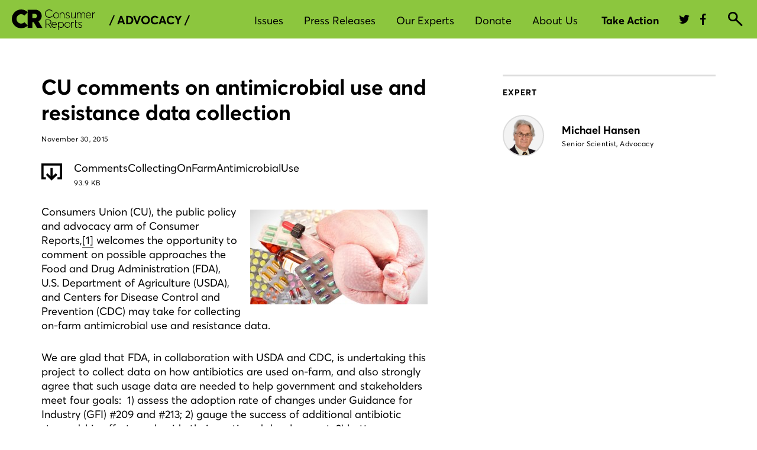

--- FILE ---
content_type: text/html; charset=UTF-8
request_url: https://advocacy.consumerreports.org/research/cu-comments-on-antimicrobial-use-and-resistance-data-collection/
body_size: 133270
content:
<!DOCTYPE html>
<html lang="en">
<head>
    <meta charset="utf-8" />
    <meta name="viewport" content="width=device-width, initial-scale=1.0">
    <title>CU comments on antimicrobial use and resistance data collection</title>
    <link href="https://styleguide.consumerreports.org/latest/styles/bootstrap.min.css" rel="stylesheet">
    <link href="https://cdn.consumerreports.org/crux/styles/2.0/css/main.css" rel="stylesheet">
    <link href="https://advocacy.consumerreports.org/wp-content/themes/advocacy_wordpress_theme/style.css" rel="stylesheet">
    <link href="https://advocacy.consumerreports.org/wp-content/themes/advocacy_wordpress_theme/style-2018-template.css" rel="stylesheet">
    <link href="https://advocacy.consumerreports.org/wp-content/themes/advocacy_wordpress_theme/style-2018-navigation.css" rel="stylesheet">
    <script src="//ajax.googleapis.com/ajax/libs/jquery/1.9.0/jquery.min.js"></script>

    <!-- Twitter -->
    <meta name="twitter:card" content="summary_large_image">
    <meta name="twitter:site" content="@consumerreports">
    <meta name="twitter:title" content="CU comments on antimicrobial use and resistance data collection">
    <meta name="twitter:image" content="https://article.images.consumerreports.org/f_auto/prod/content/dam/special-graphics/CR-generic-lowres">
    <meta name="twitter:description" content="">

    <meta name='robots' content='index, follow, max-image-preview:large, max-snippet:-1, max-video-preview:-1' />

	<!-- This site is optimized with the Yoast SEO plugin v19.13 - https://yoast.com/wordpress/plugins/seo/ -->
	<link rel="canonical" href="https://advocacy.consumerreports.org/research/cu-comments-on-antimicrobial-use-and-resistance-data-collection/" />
	<meta property="og:locale" content="en_US" />
	<meta property="og:type" content="article" />
	<meta property="og:title" content="CU comments on antimicrobial use and resistance data collection - CR Advocacy" />
	<meta property="og:description" content="Consumers Union (CU), the public policy and advocacy arm of Consumer Reports,[1] welcomes the opportunity to comment on possible approaches the Food and Drug Administration&hellip;" />
	<meta property="og:url" content="https://advocacy.consumerreports.org/research/cu-comments-on-antimicrobial-use-and-resistance-data-collection/" />
	<meta property="og:site_name" content="CR Advocacy" />
	<meta property="article:modified_time" content="2015-12-01T17:50:10+00:00" />
	<meta name="twitter:card" content="summary_large_image" />
	<meta name="twitter:label1" content="Est. reading time" />
	<meta name="twitter:data1" content="1 minute" />
	<script type="application/ld+json" class="yoast-schema-graph">{"@context":"https://schema.org","@graph":[{"@type":"WebPage","@id":"https://advocacy.consumerreports.org/research/cu-comments-on-antimicrobial-use-and-resistance-data-collection/","url":"https://advocacy.consumerreports.org/research/cu-comments-on-antimicrobial-use-and-resistance-data-collection/","name":"CU comments on antimicrobial use and resistance data collection - CR Advocacy","isPartOf":{"@id":"https://advocacy.consumerreports.org/#website"},"datePublished":"2015-11-30T17:43:18+00:00","dateModified":"2015-12-01T17:50:10+00:00","breadcrumb":{"@id":"https://advocacy.consumerreports.org/research/cu-comments-on-antimicrobial-use-and-resistance-data-collection/#breadcrumb"},"inLanguage":"en-US","potentialAction":[{"@type":"ReadAction","target":["https://advocacy.consumerreports.org/research/cu-comments-on-antimicrobial-use-and-resistance-data-collection/"]}]},{"@type":"BreadcrumbList","@id":"https://advocacy.consumerreports.org/research/cu-comments-on-antimicrobial-use-and-resistance-data-collection/#breadcrumb","itemListElement":[{"@type":"ListItem","position":1,"name":"Home","item":"https://advocacy.consumerreports.org/"},{"@type":"ListItem","position":2,"name":"CU comments on antimicrobial use and resistance data collection"}]},{"@type":"WebSite","@id":"https://advocacy.consumerreports.org/#website","url":"https://advocacy.consumerreports.org/","name":"CR Advocacy","description":"CR Advocacy","potentialAction":[{"@type":"SearchAction","target":{"@type":"EntryPoint","urlTemplate":"https://advocacy.consumerreports.org/?s={search_term_string}"},"query-input":"required name=search_term_string"}],"inLanguage":"en-US"}]}</script>
	<!-- / Yoast SEO plugin. -->


<link rel='dns-prefetch' href='//advocacy.consumerreports.org' />
<link rel='dns-prefetch' href='//s.w.org' />
<link rel='dns-prefetch' href='//v0.wordpress.com' />
<link rel="alternate" type="application/rss+xml" title="CR Advocacy &raquo; Feed" href="https://advocacy.consumerreports.org/feed/" />
<link rel="alternate" type="application/rss+xml" title="CR Advocacy &raquo; Comments Feed" href="https://advocacy.consumerreports.org/comments/feed/" />
<link rel='stylesheet' id='wp-block-library-css'  href='https://advocacy.consumerreports.org/wp-includes/css/dist/block-library/style.min.css?ver=9db3073ce246aaffd423b20bb76fac7a' type='text/css' media='all' />
<style id='wp-block-library-inline-css' type='text/css'>
.has-text-align-justify{text-align:justify;}
</style>
<link rel='stylesheet' id='mediaelement-css'  href='https://advocacy.consumerreports.org/wp-includes/js/mediaelement/mediaelementplayer-legacy.min.css?ver=4.2.16' type='text/css' media='all' />
<link rel='stylesheet' id='wp-mediaelement-css'  href='https://advocacy.consumerreports.org/wp-includes/js/mediaelement/wp-mediaelement.min.css?ver=9db3073ce246aaffd423b20bb76fac7a' type='text/css' media='all' />
<style id='global-styles-inline-css' type='text/css'>
body{--wp--preset--color--black: #000000;--wp--preset--color--cyan-bluish-gray: #abb8c3;--wp--preset--color--white: #ffffff;--wp--preset--color--pale-pink: #f78da7;--wp--preset--color--vivid-red: #cf2e2e;--wp--preset--color--luminous-vivid-orange: #ff6900;--wp--preset--color--luminous-vivid-amber: #fcb900;--wp--preset--color--light-green-cyan: #7bdcb5;--wp--preset--color--vivid-green-cyan: #00d084;--wp--preset--color--pale-cyan-blue: #8ed1fc;--wp--preset--color--vivid-cyan-blue: #0693e3;--wp--preset--color--vivid-purple: #9b51e0;--wp--preset--gradient--vivid-cyan-blue-to-vivid-purple: linear-gradient(135deg,rgba(6,147,227,1) 0%,rgb(155,81,224) 100%);--wp--preset--gradient--light-green-cyan-to-vivid-green-cyan: linear-gradient(135deg,rgb(122,220,180) 0%,rgb(0,208,130) 100%);--wp--preset--gradient--luminous-vivid-amber-to-luminous-vivid-orange: linear-gradient(135deg,rgba(252,185,0,1) 0%,rgba(255,105,0,1) 100%);--wp--preset--gradient--luminous-vivid-orange-to-vivid-red: linear-gradient(135deg,rgba(255,105,0,1) 0%,rgb(207,46,46) 100%);--wp--preset--gradient--very-light-gray-to-cyan-bluish-gray: linear-gradient(135deg,rgb(238,238,238) 0%,rgb(169,184,195) 100%);--wp--preset--gradient--cool-to-warm-spectrum: linear-gradient(135deg,rgb(74,234,220) 0%,rgb(151,120,209) 20%,rgb(207,42,186) 40%,rgb(238,44,130) 60%,rgb(251,105,98) 80%,rgb(254,248,76) 100%);--wp--preset--gradient--blush-light-purple: linear-gradient(135deg,rgb(255,206,236) 0%,rgb(152,150,240) 100%);--wp--preset--gradient--blush-bordeaux: linear-gradient(135deg,rgb(254,205,165) 0%,rgb(254,45,45) 50%,rgb(107,0,62) 100%);--wp--preset--gradient--luminous-dusk: linear-gradient(135deg,rgb(255,203,112) 0%,rgb(199,81,192) 50%,rgb(65,88,208) 100%);--wp--preset--gradient--pale-ocean: linear-gradient(135deg,rgb(255,245,203) 0%,rgb(182,227,212) 50%,rgb(51,167,181) 100%);--wp--preset--gradient--electric-grass: linear-gradient(135deg,rgb(202,248,128) 0%,rgb(113,206,126) 100%);--wp--preset--gradient--midnight: linear-gradient(135deg,rgb(2,3,129) 0%,rgb(40,116,252) 100%);--wp--preset--duotone--dark-grayscale: url('#wp-duotone-dark-grayscale');--wp--preset--duotone--grayscale: url('#wp-duotone-grayscale');--wp--preset--duotone--purple-yellow: url('#wp-duotone-purple-yellow');--wp--preset--duotone--blue-red: url('#wp-duotone-blue-red');--wp--preset--duotone--midnight: url('#wp-duotone-midnight');--wp--preset--duotone--magenta-yellow: url('#wp-duotone-magenta-yellow');--wp--preset--duotone--purple-green: url('#wp-duotone-purple-green');--wp--preset--duotone--blue-orange: url('#wp-duotone-blue-orange');--wp--preset--font-size--small: 13px;--wp--preset--font-size--medium: 20px;--wp--preset--font-size--large: 36px;--wp--preset--font-size--x-large: 42px;}.has-black-color{color: var(--wp--preset--color--black) !important;}.has-cyan-bluish-gray-color{color: var(--wp--preset--color--cyan-bluish-gray) !important;}.has-white-color{color: var(--wp--preset--color--white) !important;}.has-pale-pink-color{color: var(--wp--preset--color--pale-pink) !important;}.has-vivid-red-color{color: var(--wp--preset--color--vivid-red) !important;}.has-luminous-vivid-orange-color{color: var(--wp--preset--color--luminous-vivid-orange) !important;}.has-luminous-vivid-amber-color{color: var(--wp--preset--color--luminous-vivid-amber) !important;}.has-light-green-cyan-color{color: var(--wp--preset--color--light-green-cyan) !important;}.has-vivid-green-cyan-color{color: var(--wp--preset--color--vivid-green-cyan) !important;}.has-pale-cyan-blue-color{color: var(--wp--preset--color--pale-cyan-blue) !important;}.has-vivid-cyan-blue-color{color: var(--wp--preset--color--vivid-cyan-blue) !important;}.has-vivid-purple-color{color: var(--wp--preset--color--vivid-purple) !important;}.has-black-background-color{background-color: var(--wp--preset--color--black) !important;}.has-cyan-bluish-gray-background-color{background-color: var(--wp--preset--color--cyan-bluish-gray) !important;}.has-white-background-color{background-color: var(--wp--preset--color--white) !important;}.has-pale-pink-background-color{background-color: var(--wp--preset--color--pale-pink) !important;}.has-vivid-red-background-color{background-color: var(--wp--preset--color--vivid-red) !important;}.has-luminous-vivid-orange-background-color{background-color: var(--wp--preset--color--luminous-vivid-orange) !important;}.has-luminous-vivid-amber-background-color{background-color: var(--wp--preset--color--luminous-vivid-amber) !important;}.has-light-green-cyan-background-color{background-color: var(--wp--preset--color--light-green-cyan) !important;}.has-vivid-green-cyan-background-color{background-color: var(--wp--preset--color--vivid-green-cyan) !important;}.has-pale-cyan-blue-background-color{background-color: var(--wp--preset--color--pale-cyan-blue) !important;}.has-vivid-cyan-blue-background-color{background-color: var(--wp--preset--color--vivid-cyan-blue) !important;}.has-vivid-purple-background-color{background-color: var(--wp--preset--color--vivid-purple) !important;}.has-black-border-color{border-color: var(--wp--preset--color--black) !important;}.has-cyan-bluish-gray-border-color{border-color: var(--wp--preset--color--cyan-bluish-gray) !important;}.has-white-border-color{border-color: var(--wp--preset--color--white) !important;}.has-pale-pink-border-color{border-color: var(--wp--preset--color--pale-pink) !important;}.has-vivid-red-border-color{border-color: var(--wp--preset--color--vivid-red) !important;}.has-luminous-vivid-orange-border-color{border-color: var(--wp--preset--color--luminous-vivid-orange) !important;}.has-luminous-vivid-amber-border-color{border-color: var(--wp--preset--color--luminous-vivid-amber) !important;}.has-light-green-cyan-border-color{border-color: var(--wp--preset--color--light-green-cyan) !important;}.has-vivid-green-cyan-border-color{border-color: var(--wp--preset--color--vivid-green-cyan) !important;}.has-pale-cyan-blue-border-color{border-color: var(--wp--preset--color--pale-cyan-blue) !important;}.has-vivid-cyan-blue-border-color{border-color: var(--wp--preset--color--vivid-cyan-blue) !important;}.has-vivid-purple-border-color{border-color: var(--wp--preset--color--vivid-purple) !important;}.has-vivid-cyan-blue-to-vivid-purple-gradient-background{background: var(--wp--preset--gradient--vivid-cyan-blue-to-vivid-purple) !important;}.has-light-green-cyan-to-vivid-green-cyan-gradient-background{background: var(--wp--preset--gradient--light-green-cyan-to-vivid-green-cyan) !important;}.has-luminous-vivid-amber-to-luminous-vivid-orange-gradient-background{background: var(--wp--preset--gradient--luminous-vivid-amber-to-luminous-vivid-orange) !important;}.has-luminous-vivid-orange-to-vivid-red-gradient-background{background: var(--wp--preset--gradient--luminous-vivid-orange-to-vivid-red) !important;}.has-very-light-gray-to-cyan-bluish-gray-gradient-background{background: var(--wp--preset--gradient--very-light-gray-to-cyan-bluish-gray) !important;}.has-cool-to-warm-spectrum-gradient-background{background: var(--wp--preset--gradient--cool-to-warm-spectrum) !important;}.has-blush-light-purple-gradient-background{background: var(--wp--preset--gradient--blush-light-purple) !important;}.has-blush-bordeaux-gradient-background{background: var(--wp--preset--gradient--blush-bordeaux) !important;}.has-luminous-dusk-gradient-background{background: var(--wp--preset--gradient--luminous-dusk) !important;}.has-pale-ocean-gradient-background{background: var(--wp--preset--gradient--pale-ocean) !important;}.has-electric-grass-gradient-background{background: var(--wp--preset--gradient--electric-grass) !important;}.has-midnight-gradient-background{background: var(--wp--preset--gradient--midnight) !important;}.has-small-font-size{font-size: var(--wp--preset--font-size--small) !important;}.has-medium-font-size{font-size: var(--wp--preset--font-size--medium) !important;}.has-large-font-size{font-size: var(--wp--preset--font-size--large) !important;}.has-x-large-font-size{font-size: var(--wp--preset--font-size--x-large) !important;}
</style>
<link rel='stylesheet' id='wp-pagenavi-css'  href='https://advocacy.consumerreports.org/wp-content/plugins/wp-pagenavi/pagenavi-css.css?ver=2.70' type='text/css' media='all' />
<!-- `sharedaddy` is included in the concatenated jetpack.css -->
<link rel='stylesheet' id='social-logos-css'  href='https://advocacy.consumerreports.org/wp-content/plugins/jetpack/_inc/social-logos/social-logos.min.css?ver=10.9' type='text/css' media='all' />
<link rel='stylesheet' id='jetpack_css-css'  href='https://advocacy.consumerreports.org/wp-content/plugins/jetpack/css/jetpack.css?ver=10.9' type='text/css' media='all' />
<script type='text/javascript' src='https://advocacy.consumerreports.org/wp-includes/js/jquery/jquery.min.js?ver=3.6.0' id='jquery-core-js'></script>
<script type='text/javascript' src='https://advocacy.consumerreports.org/wp-includes/js/jquery/jquery-migrate.min.js?ver=3.3.2' id='jquery-migrate-js'></script>
<script type='text/javascript' src='https://advocacy.consumerreports.org/wp-content/plugins/wonderplugin-audio/engine/wonderpluginaudioskins.js?ver=2.1' id='wonderplugin-audio-skins-script-js'></script>
<script type='text/javascript' src='https://advocacy.consumerreports.org/wp-content/plugins/wonderplugin-audio/engine/wonderpluginaudio.js?ver=2.1' id='wonderplugin-audio-script-js'></script>
<link rel="https://api.w.org/" href="https://advocacy.consumerreports.org/wp-json/" /><link rel="EditURI" type="application/rsd+xml" title="RSD" href="https://advocacy.consumerreports.org/xmlrpc.php?rsd" />
<link rel="wlwmanifest" type="application/wlwmanifest+xml" href="https://advocacy.consumerreports.org/wp-includes/wlwmanifest.xml" /> 

<link rel="alternate" type="application/json+oembed" href="https://advocacy.consumerreports.org/wp-json/oembed/1.0/embed?url=https%3A%2F%2Fadvocacy.consumerreports.org%2Fresearch%2Fcu-comments-on-antimicrobial-use-and-resistance-data-collection%2F" />
<link rel="alternate" type="text/xml+oembed" href="https://advocacy.consumerreports.org/wp-json/oembed/1.0/embed?url=https%3A%2F%2Fadvocacy.consumerreports.org%2Fresearch%2Fcu-comments-on-antimicrobial-use-and-resistance-data-collection%2F&#038;format=xml" />
<script type="text/javascript">
(function(url){
	if(/(?:Chrome\/26\.0\.1410\.63 Safari\/537\.31|WordfenceTestMonBot)/.test(navigator.userAgent)){ return; }
	var addEvent = function(evt, handler) {
		if (window.addEventListener) {
			document.addEventListener(evt, handler, false);
		} else if (window.attachEvent) {
			document.attachEvent('on' + evt, handler);
		}
	};
	var removeEvent = function(evt, handler) {
		if (window.removeEventListener) {
			document.removeEventListener(evt, handler, false);
		} else if (window.detachEvent) {
			document.detachEvent('on' + evt, handler);
		}
	};
	var evts = 'contextmenu dblclick drag dragend dragenter dragleave dragover dragstart drop keydown keypress keyup mousedown mousemove mouseout mouseover mouseup mousewheel scroll'.split(' ');
	var logHuman = function() {
		if (window.wfLogHumanRan) { return; }
		window.wfLogHumanRan = true;
		var wfscr = document.createElement('script');
		wfscr.type = 'text/javascript';
		wfscr.async = true;
		wfscr.src = url + '&r=' + Math.random();
		(document.getElementsByTagName('head')[0]||document.getElementsByTagName('body')[0]).appendChild(wfscr);
		for (var i = 0; i < evts.length; i++) {
			removeEvent(evts[i], logHuman);
		}
	};
	for (var i = 0; i < evts.length; i++) {
		addEvent(evts[i], logHuman);
	}
})('//advocacy.consumerreports.org/?wordfence_lh=1&hid=EAC59ACC5C957C7F0023B454943AB4A1');
</script><style type='text/css'>img#wpstats{display:none}</style>
	<link rel="icon" href="https://advocacy.consumerreports.org/wp-content/uploads/2022/05/favicon.png" sizes="32x32" />
<link rel="icon" href="https://advocacy.consumerreports.org/wp-content/uploads/2022/05/favicon.png" sizes="192x192" />
<link rel="apple-touch-icon" href="https://advocacy.consumerreports.org/wp-content/uploads/2022/05/favicon.png" />
<meta name="msapplication-TileImage" content="https://advocacy.consumerreports.org/wp-content/uploads/2022/05/favicon.png" />
    
    <!-- Facebook -->
    <meta property="og:image" content="https://article.images.consumerreports.org/f_auto/prod/content/dam/special-graphics/CR-generic-lowres"/>
    <meta property="og:title" content="CU comments on antimicrobial use and resistance data collection"/>
    <meta property="og:url" content="https://advocacy.consumerreports.org/research/cu-comments-on-antimicrobial-use-and-resistance-data-collection"/>

    <!-- /global/assets RC-2026.1 -->

    <link rel="preconnect" href="https://cdn.cr.org">
<link rel="preload" href="//cdn.cr.org/crux/fonts/v1/CR-AvertaVF-S.woff2" as="font" type="font/woff2" crossorigin>
<link rel="preload" href="//cdn.cr.org/crux/fonts/v1/small/PublicoText-Roman-Web.woff2" as="font" type="font/woff2" crossorigin>



    <!-- default css -->
            <style>
            @charset "UTF-8";@font-face{font-family:Averta W01 Regular;src:url(//cdn.cr.org/crux/fonts/v1/CR-AvertaVF-S.woff2) format("woff2"),url(//cdn.cr.org/crux/fonts/v1/CR-AvertaVF-S.woff) format("woff");font-weight:400;font-style:normal;font-display:swap;unicode-range:u+0020-005f,u+0061-007d,u+00a1-00a3,u+00a6,u+00a8-00a9,u+00ab,u+00ae,u+00b4,u+00b7,u+00bb,u+00bf,u+00c1,u+00c9,u+00cd,u+00d1,u+00d3,u+00d7,u+00da,u+00dc,u+00df,u+00e1,u+00e9,u+00ed,u+00f1,u+00f3,u+00f7,u+00fa,u+00fc,u+02dc,u+0301,u+0303,u+0308,u+2013-2014,u+2018-201a,u+201c-201e,u+2022,u+2039,u+203a,u+20ac,u+2122,u+2212}@font-face{font-family:Averta W01 Semibold;src:url(//cdn.cr.org/crux/fonts/v1/CR-AvertaVF-S.woff2) format("woff2"),url(//cdn.cr.org/crux/fonts/v1/CR-AvertaVF-S.woff) format("woff");font-weight:600;font-style:normal;font-display:swap;unicode-range:u+0020-005f,u+0061-007d,u+00a1-00a3,u+00a6,u+00a8-00a9,u+00ab,u+00ae,u+00b4,u+00b7,u+00bb,u+00bf,u+00c1,u+00c9,u+00cd,u+00d1,u+00d3,u+00d7,u+00da,u+00dc,u+00df,u+00e1,u+00e9,u+00ed,u+00f1,u+00f3,u+00f7,u+00fa,u+00fc,u+02dc,u+0301,u+0303,u+0308,u+2013-2014,u+2018-201a,u+201c-201e,u+2022,u+2039,u+203a,u+20ac,u+2122,u+2212,u+a0,u+b5,u+2026}@font-face{font-family:Averta W01 Bold;src:url(//cdn.cr.org/crux/fonts/v1/CR-AvertaVF-S.woff2) format("woff2"),url(//cdn.cr.org/crux/fonts/v1/CR-AvertaVF-S.woff) format("woff");font-weight:700;font-style:normal;font-display:swap;unicode-range:u+0020-005f,u+0061-007d,u+00a1-00a3,u+00a6,u+00a8-00a9,u+00ab,u+00ae,u+00b4,u+00b7,u+00bb,u+00bf,u+00c1,u+00c9,u+00cd,u+00d1,u+00d3,u+00d7,u+00da,u+00dc,u+00df,u+00e1,u+00e9,u+00ed,u+00f1,u+00f3,u+00f7,u+00fa,u+00fc,u+02dc,u+0301,u+0303,u+0308,u+2013-2014,u+2018-201a,u+201c-201e,u+2022,u+2039,u+203a,u+20ac,u+2122,u+2212,u+2026}@font-face{font-family:Averta W01 RegularItalic;src:url(//cdn.cr.org/crux/fonts/v1/CR-AvertaVF-S.woff2) format("woff2"),url(//cdn.cr.org/crux/fonts/v1/CR-AvertaVF-S.woff) format("woff");font-weight:400;font-style:normal;font-display:swap;unicode-range:u+0020-005f,u+0061-007d,u+00a1-00a3,u+00a6,u+00a8-00a9,u+00ab,u+00ae,u+00b4,u+00b7,u+00bb,u+00bf,u+00c1,u+00c9,u+00cd,u+00d1,u+00d3,u+00d7,u+00da,u+00dc,u+00df,u+00e1,u+00e9,u+00ed,u+00f1,u+00f3,u+00f7,u+00fa,u+00fc,u+02dc,u+0301,u+0303,u+0308,u+2013-2014,u+2018-201a,u+201c-201e,u+2022,u+2039,u+203a,u+20ac,u+2122,u+2212}@font-face{font-family:PublicoText;src:url(//cdn.cr.org/crux/fonts/v1/small/PublicoText-Roman-Web.woff2) format("woff2"),url(//cdn.cr.org/crux/fonts/v1/small/PublicoText-Roman-Web.woff) format("woff");font-weight:400;font-style:normal;font-display:swap}@font-face{font-family:crux-icons;src:url(//cdn.cr.org/crux/styles/2.0/static/icons/crux-icons.eot);src:url(//cdn.cr.org/crux/styles/2.0/static/icons/crux-icons.eot?#iefix) format("embedded-opentype"),url(//cdn.cr.org/crux/styles/2.0/static/icons/crux-icons.woff) format("woff"),url(//cdn.cr.org/crux/styles/2.0/static/icons/crux-icons.ttf) format("truetype"),url(//cdn.cr.org/crux/styles/2.0/static/icons/crux-icons.svg#crux-icons) format("svg");font-weight:400;font-style:normal;font-display:swap}[data-icon]:before{font-family:crux-icons!important;content:attr(data-icon);font-style:normal!important;font-weight:400!important;font-variant:normal!important;font-size:inherit;text-transform:none!important;speak:none;line-height:1;-webkit-font-smoothing:antialiased;-moz-osx-font-smoothing:grayscale}[class^=crux-icons-]:before,[class*="  crux-icons-"]:before{font-family:inherit;font-size:inherit;font-variant:normal!important;text-transform:none!important;speak:none;line-height:1;-webkit-font-smoothing:antialiased;-moz-osx-font-smoothing:grayscale}.crux-icons{font-family:crux-icons;position:relative;top:1px;display:inline-block;font-style:normal;font-weight:400;line-height:1}.crux-icons:before{font-style:normal;font-weight:400;line-height:1;box-sizing:border-box;-webkit-font-smoothing:antialiased;position:relative;top:0}.crux-btn .crux-icons:before{font-size:20px;top:-1px}.crux-btn span{vertical-align:middle}.crux-icons-account:before{content:"a"}.crux-icons-audio:before{content:"°"}.crux-icons-audio-off:before{content:"·"}.crux-icons-best-buy:before{content:"b"}.crux-icons-brands:before{content:"ç"}.crux-icons-browse:before{content:"d"}.crux-icons-bullet:before{content:"e"}.crux-icons-call:before{content:"f"}.crux-icons-camera:before{content:"g"}.crux-icons-caret-down-big:before{content:"h"}.crux-icons-caret-down-small:before{content:"i"}.crux-icons-caret-slider-left:before{content:"j"}.crux-icons-caret-slider-right:before{content:"k"}.crux-icons-caret-up-big:before{content:"7"}.crux-icons-caret-up-small:before{content:"µ"}.crux-icons-chat:before{content:"l"}.crux-icons-check:before{content:"m"}.crux-icons-close:before{content:"n"}.crux-icons-confirmation:before{content:"o"}.crux-icons-cr:before{content:"†"}.crux-icons-doc:before{content:"q"}.crux-icons-dontbuy:before{content:"r"}.crux-icons-download:before{content:"s"}.crux-icons-excellent:before{content:"5"}.crux-icons-facebook:before{content:"u"}.crux-icons-fair:before{content:"2"}.crux-icons-fall:before{content:"w"}.crux-icons-filter:before{content:"x"}.crux-icons-filter-compare:before{content:"y"}.crux-icons-filter-grid:before{content:"z"}.crux-icons-filter-list:before{content:"t"}.crux-icons-flag:before{content:"B"}.crux-icons-flag-fill:before{content:"v"}.crux-icons-gallery:before{content:"C"}.crux-icons-good:before{content:"3"}.crux-icons-heart:before{content:"E"}.crux-icons-heart-fill:before{content:"A"}.crux-icons-help-information:before{content:"F"}.crux-icons-key:before{content:"G"}.crux-icons-less:before{content:"H"}.crux-icons-location:before{content:"I"}.crux-icons-lock:before{content:"J"}.crux-icons-lock-open:before{content:"K"}.crux-icons-lock-solid:before{content:"L"}.crux-icons-lock-solid-open:before{content:"M"}.crux-icons-mail:before{content:"N"}.crux-icons-member-expert:before{content:"O"}.crux-icons-menu:before{content:"D"}.crux-icons-money:before{content:"P"}.crux-icons-mpg-gas:before{content:"Q"}.crux-icons-pause:before{content:"R"}.crux-icons-pinterest:before{content:"S"}.crux-icons-play:before{content:"T"}.crux-icons-plus:before{content:"U"}.crux-icons-poor:before{content:"1"}.crux-icons-print:before{content:"V"}.crux-icons-question:before{content:"W"}.crux-icons-rain:before{content:"X"}.crux-icons-recall-warning:before{content:"¥"}.crux-icons-recently-viewed:before{content:"Z"}.crux-icons-recommended:before{content:"0"}.crux-icons-search:before{content:"Y"}.crux-icons-selection:before{content:"™"}.crux-icons-share:before{content:"£"}.crux-icons-share2:before{content:"¢"}.crux-icons-shopping-cart:before{content:"∞"}.crux-icons-sms:before{content:"§"}.crux-icons-star:before{content:"¶"}.crux-icons-sun:before{content:"•"}.crux-icons-swipe:before{content:"p"}.crux-icons-thumbs-down:before{content:"ª"}.crux-icons-thumbs-up:before{content:"!"}.crux-icons-twitter:before{content:"6"}.crux-icons-upload:before{content:"#"}.crux-icons-verygood:before{content:"4"}.crux-icons-winter:before{content:"%"}.crux-icons-youtube:before{content:"&"}.crux-icons-add:before{content:"c"}body{margin:0;line-height:1.5}*,*:before,*:after{box-sizing:border-box}ul{margin-top:0}svg{vertical-align:middle}button{margin:0;font-family:inherit;font-size:inherit;line-height:inherit}h3,.cda-gnav p{margin-top:0}.cda-gnav .clearfix:after{display:block;clear:both;content:""}.cda-gnav .row{margin-right:-15px;margin-left:-15px}.cda-gnav .crux-container{margin-right:auto;margin-left:auto;padding-left:15px;padding-right:15px;width:100%}@media only screen and (min-width: 768px){.cda-gnav .crux-container{width:738px}}@media only screen and (min-width: 1200px){.cda-gnav .crux-container{width:1170px}}.cda-gnav .d-block{display:block!important}.cda-gnav .d-none{display:none!important}@media (min-width: 768px){.cda-gnav .d-md-none{display:none!important}.cda-gnav .d-md-block{display:block!important}.cda-gnav .d-md-inline{display:inline!important}}@media (min-width: 1200px){.cda-gnav .d-xl-block{display:block!important}.cda-gnav .d-xl-inline{display:inline!important}.cda-gnav .d-xl-none{display:none!important}}.cda-gnav__user--non-member .cda-gnav__basic--shown,.cda-gnav__user--non-member .cda-gnav__member--shown,.cda-gnav__user--non-member .cda-gnav__member--inline-block,.cda-gnav__user--non-member .cda-gnav__non-member--hidden{display:none}.cda-gnav__user--non-member .cda-gnav__non-member--block{display:block}.cda-gnav__user--non-member .cda-gnav__non-member--flex{display:flex}.cda-gnav__user--basic .cda-gnav__non-member--shown,.cda-gnav__user--basic .cda-gnav__non-member--block,.cda-gnav__user--basic .cda-gnav__non-member--flex,.cda-gnav__user--basic .cda-gnav__member--shown,.cda-gnav__user--basic .cda-gnav__member--inline-block,.cda-gnav__user--basic .cda-gnav__basic--hidden{display:none}.cda-gnav__user--member .cda-gnav__non-member--shown,.cda-gnav__user--member .cda-gnav__non-member--block,.cda-gnav__user--member .cda-gnav__non-member--flex,.cda-gnav__user--member .cda-gnav__basic--shown,.cda-gnav__user--member .cda-gnav__member--hidden{display:none}.cda-gnav__user--member .cda-gnav__member--inline-block{display:inline-block}.cda-gnav__user--basic .cda-gnav__main-user-products .cda-btn:not(.cda-btn__primary--black),.cda-gnav__user--member .cda-gnav__main-user-products .cda-btn:not(.cda-btn__primary--black){color:#00ae3d}.cda-gnav__user--basic .cda-gnav__main-user-products .cda-btn:not(.cda-btn__primary--black) svg,.cda-gnav__user--member .cda-gnav__main-user-products .cda-btn:not(.cda-btn__primary--black) svg{fill:#00ae3d}.cda-gnav__user--basic .cda-gnav__main-user-products .cda-btn:not(.cda-btn__primary--black):hover,.cda-gnav__user--member .cda-gnav__main-user-products .cda-btn:not(.cda-btn__primary--black):hover{color:#000}.cda-gnav__user--basic .cda-gnav__main-user-products .cda-btn:not(.cda-btn__primary--black):hover svg,.cda-gnav__user--member .cda-gnav__main-user-products .cda-btn:not(.cda-btn__primary--black):hover svg{fill:#1b1b1b}.cda-gnav__user-tier--bundle .cda-gnav__bundle--hidden{display:none}.cda-btn,a.cda-btn{display:inline-block;text-align:center;text-decoration:none;transition:background-color .3s ease,border-color .3s ease,color .3s ease;outline:none;cursor:pointer}.cda-btn:hover,a.cda-btn:hover{transition:background-color .3s ease,border-color .3s ease,color .3s ease}.cda-btn:hover,.cda-btn:focus,.cda-btn:active,a.cda-btn:hover,a.cda-btn:focus,a.cda-btn:active{text-decoration:none}.cda-btn--full-width,a.cda-btn--full-width{width:100%}.cda-btn__primary,a.cda-btn__primary{background-color:#025b30;border:2px solid #025B30;border-radius:20px;color:#fff;display:inline-block;font-family:Averta W01 Bold,sans-serif;font-size:16px;height:40px;line-height:36px;padding:0 20px;outline:none}.cda-btn__primary:hover,a.cda-btn__primary:hover{background-color:#00ae4d;border-color:#00ae4d;color:#fff}.cda-btn__primary:focus,a.cda-btn__primary:focus{background-color:#fff;border-color:#000;color:#000;outline:none!important}.cda-btn__primary:active:not(.cda-btn__no-active-state),a.cda-btn__primary:active:not(.cda-btn__no-active-state){background-color:#f0f0f0;border-color:#000;color:#000}.cda-btn__primary--black,a.cda-btn__primary--black{background-color:#000;border:2px solid #000000;border-radius:20px;color:#fff;display:inline-block;font-family:Averta W01 Bold,sans-serif;font-size:16px;height:40px;line-height:36px;padding:0 20px;outline:none}.cda-btn__primary--black:hover,a.cda-btn__primary--black:hover{background-color:#00ae4d;border-color:#00ae4d;color:#fff}.cda-btn__primary--black:focus,a.cda-btn__primary--black:focus{background-color:#fff;border-color:#00ae3d;color:#fff;outline-offset:2px;outline-color:#000}.cda-btn__secondary,a.cda-btn__secondary{background-color:#fff;border:1px solid #025B30;border-radius:18px;color:#025b30;display:inline-block;font-family:Averta W01 Bold,sans-serif;font-size:14px;height:35px;line-height:33px;padding:0 15px;outline:none}.cda-btn__secondary:hover,a.cda-btn__secondary:hover{background-color:#00ae4d;border-color:#00ae4d;color:#fff;cursor:pointer}.cda-btn__secondary:active,a.cda-btn__secondary:active{background-color:#f0f0f0;border:2px solid #000000;color:#000;line-height:31px;padding:0 14px}.cda-btn__product-with-icon .crux-icons,a.cda-btn__product-with-icon .crux-icons{font-size:14px;margin-top:9px;vertical-align:top}.cda-btn--nav-small,a.cda-btn--nav-small{height:32px;line-height:32px;padding:0 20px;font-size:12px;outline:none}.cda-btn--nav-small.cda-btn--nav-rounded,a.cda-btn--nav-small.cda-btn--nav-rounded{border-radius:20px}.cda-btn--nav-medium,a.cda-btn--nav-medium{height:40px;line-height:40px;padding:0 57px;font-size:16px;outline:none}.cda-btn--nav-medium.cda-btn--nav-rounded,a.cda-btn--nav-medium.cda-btn--nav-rounded{border-radius:20px}.cda-btn--nav-light-green,a.cda-btn--nav-light-green{color:#050500;background:#00ae3d}.cda-btn--nav-light-green svg,a.cda-btn--nav-light-green svg{fill:#1b1b1b}.cda-btn--nav-light-green:focus,.cda-btn--nav-light-green:hover,a.cda-btn--nav-light-green:focus,a.cda-btn--nav-light-green:hover{color:#1b1b1b;background:#fff;cursor:pointer}.cda-btn--nav-light-green:focus,a.cda-btn--nav-light-green:focus{outline-offset:2px}.cda-btn--nav-dark-green,a.cda-btn--nav-dark-green{color:#000;background:#00803e}.cda-btn--nav-dark-green svg,a.cda-btn--nav-dark-green svg{fill:#1b1b1b}.cda-btn--nav-dark-green:focus,.cda-btn--nav-dark-green:hover,a.cda-btn--nav-dark-green:focus,a.cda-btn--nav-dark-green:hover{color:#1b1b1b;background:#fff;cursor:pointer}.cda-btn--nav-dark-green:focus,a.cda-btn--nav-dark-green:focus{outline-offset:2px}.cda-btn--nav-black:hover .crux-icons,a.cda-btn--nav-black:hover .crux-icons{color:#1b1b1b}.cda-btn--nav-border--white,a.cda-btn--nav-border--white{color:#fff;border:1px solid #FFFFFF;background-color:#000}.cda-btn--nav-border--white:hover,a.cda-btn--nav-border--white:hover{background-color:#000;border-color:#00ae3d;color:#00ae3d}.cda-btn--nav-transparent,a.cda-btn--nav-transparent{padding:0;color:#fff;background:transparent}.cda-btn--nav-transparent svg,a.cda-btn--nav-transparent svg{fill:#fff}.cda-btn--nav-transparent:hover,a.cda-btn--nav-transparent:hover{color:#fff;cursor:pointer}.cda-btn--nav-transparent:active,a.cda-btn--nav-transparent:active{color:#1b1b1b;background:#fff}.cda-btn--nav-transparent:active .crux-icons,a.cda-btn--nav-transparent:active .crux-icons{color:#1b1b1b}.cda-btn--nav-transparent:active svg,a.cda-btn--nav-transparent:active svg{fill:#1b1b1b}.cda-btn--nav-transparent:hover,a.cda-btn--nav-transparent:hover{color:#1b1b1b;background:#00ae3d;cursor:pointer}.cda-btn--nav-transparent:hover .crux-icons,a.cda-btn--nav-transparent:hover .crux-icons{color:#1b1b1b}.cda-btn--nav-transparent:hover svg,a.cda-btn--nav-transparent:hover svg{fill:#1b1b1b}.cda-btn--nav-icon,a.cda-btn--nav-icon{padding:0;text-align:center;position:relative;border-radius:50%}.cda-btn--nav-icon.cda-btn--nav-small,a.cda-btn--nav-icon.cda-btn--nav-small{width:32px;height:32px;font-size:23px}.cda-btn--nav-icon svg,.cda-btn--nav-icon .crux-icons,a.cda-btn--nav-icon svg,a.cda-btn--nav-icon .crux-icons{position:relative}.cda-btn--nav-icon:before,a.cda-btn--nav-icon:before{position:absolute;top:50%;left:50%;transform:translate(-50%,-50%);display:inline-block;width:0;height:0;border-radius:50%;content:"";background:#00ae3d;transition:width linear .1s,height linear .1s}.cda-btn--nav-icon:hover,a.cda-btn--nav-icon:hover{background:transparent;cursor:pointer}.cda-btn--nav-icon:hover:before,a.cda-btn--nav-icon:hover:before{width:100%;height:100%;transition:width linear .1s,height linear .1s}#gnav-global-container .gnav-breadcrumbs{list-style-type:none;margin:0;display:flex;align-items:center;padding-left:0}@media only screen and (min-width: 1200px){#gnav-global-container .gnav-breadcrumbs{height:54px}}#gnav-global-container .gnav-breadcrumbs :has(.gnav-breadcrumbs__item){padding:32px 0 10px}@media only screen and (min-width: 1200px){#gnav-global-container .gnav-breadcrumbs-wrapper :has(.gnav-breadcrumbs__item){height:54px}}#gnav-global-container .gnav-breadcrumbs__item{padding-right:5px;line-height:18px}#gnav-global-container .gnav-breadcrumbs__item:after{content:"/";font-size:12px;color:#666661}#gnav-global-container .gnav-breadcrumbs__item:last-child:after{content:""}#gnav-global-container .gnav-breadcrumbs__link{font-size:12px;padding-right:5px;color:#050500;text-transform:capitalize;text-decoration:none;font-weight:400;line-height:24px}#gnav-global-container .gnav-breadcrumbs__link:hover{color:#050500;text-decoration:underline}#gnav-global-container .gnav-breadcrumbs__page-title{font-size:12px;color:#666661;text-transform:capitalize;font-weight:400;line-height:24px}.arc--hidden-text{position:absolute;opacity:0;pointer-events:none;left:0;right:0;overflow:hidden}.clearfix:after{display:block;clear:both;content:""}.row{margin-right:-15px;margin-left:-15px}.crux-container{margin-right:auto;margin-left:auto;padding-left:15px;padding-right:15px;width:100%}@media only screen and (min-width: 768px){.crux-container{width:738px}}@media only screen and (min-width: 1200px){.crux-container{width:1170px}}.cda-nav__checkbox-menu{height:0;overflow:hidden;width:0}.cda-nav__checkbox--hidden{border:0;clip:rect(0 0 0 0);height:1px;margin:-1px;overflow:hidden;padding:0;position:fixed;top:0;width:1px}.cda-nav__checkbox:checked~.cda-gnav__nav-btn-open{clip:rect(0 0 0 0)}.cda-nav__checkbox:checked~.cda-gnav__nav-btn-close{visibility:visible;clip:unset}.cda-nav__checkbox:checked~.cda-gnav__nav-popup{height:100vh;transform:translate3d(410px,0,0);transition:transform ease-in-out .2s;visibility:visible}@media only screen and (min-width: 768px){.cda-nav__checkbox:checked~.cda-gnav__nav-popup{transform:translate(-160px);height:712px;max-height:calc(86vh - 72px);transition:height ease-in-out .3s}}.cda-nav__checkbox:checked~.cda-gnav__nav-popup .cda-gnav__nav-popup-content{overflow:hidden;animation:changeOverflow 0s .4s forwards}@keyframes changeOverflow{to{overflow:auto}}.cda-nav__checkbox:checked~.cda-gnav__menu-overlay{height:100vh;visibility:visible}@media only screen and (min-width: 768px){.cda-nav__checkbox:checked~.cda-gnav__menu-overlay#menu-popup-overlay-mobile{display:none}}.cda-nav__checkbox:checked~.cda-gnav__menu--full-column{height:100vh}@media only screen and (max-width: 767px){.cda-nav__checkbox:checked~.cda-nav__checkbox-menu--sm{height:100vh;visibility:visible}}.cda-gnav{font-family:Averta W01 Regular,sans-serif;color:#000;position:relative;z-index:1075}.cda-gnav__skip-link{display:inline-block;width:0;height:0;margin-left:18px;color:#000;font-size:14px;line-height:20px;text-decoration:none;white-space:nowrap;overflow:hidden;clip:rect(0 0 0 0)}.cda-gnav__skip-link:hover,.cda-gnav__skip-link:focus{color:#000}.cda-gnav__skip-link:focus{width:auto;height:auto;padding:3px 12px;clip:auto;outline-offset:-2px}.cda-gnav__skip-link-wrapper{font-size:0;line-height:0}.cda-gnav__overlay{display:none}.cda-gnav__main{height:auto;padding-bottom:17px;background:#050500}@media only screen and (min-width: 768px){.cda-gnav__main{height:72px;padding-bottom:0}}@media only screen and (min-width: 768px){.cda-gnav__main>.crux-container{width:100%}}@media only screen and (min-width: 1200px){.cda-gnav__main>.crux-container{width:1170px}}.cda-gnav__main-inner{display:flex;flex-wrap:wrap;justify-content:space-between}@media only screen and (min-width: 1200px){.cda-gnav__main-inner{height:72px}}.cda-gnav__main-logo{flex:0 0 auto;height:54px;width:54px;line-height:54px;margin-bottom:15px}@media only screen and (min-width: 1200px){.cda-gnav__main-logo{width:154px;height:72px;position:relative;z-index:10;line-height:72px;margin-bottom:unset}}.cda-gnav__main-logo a{display:inline-block}.cda-gnav__main-logo img,.cda-gnav__main-logo svg{display:inline-block;height:54px;max-width:100%}@media only screen and (min-width: 768px){.cda-gnav__main-logo img,.cda-gnav__main-logo svg{height:72px}}.cda-gnav__main-central-block{position:relative;display:flex;width:100%;height:48px;order:3;border:1px solid #989991;border-radius:24px;background:#fff}@media only screen and (min-width: 768px){.cda-gnav__main-central-block{order:initial;align-self:center;flex:1 0 auto;width:auto;max-width:562px;min-width:371px;margin:0 24px 0 33px}}@media only screen and (min-width: 1200px){.cda-gnav__main-central-block{flex:0 0 auto;width:530px;max-width:unset}}.cda-gnav__main-search{height:46px;box-sizing:content-box;flex:1 0 auto}.cda-gnav__main-search-form{position:relative}@media only screen and (min-width: 768px){.cda-gnav__main-search-form{height:100%}}.cda-gnav__main-search-input{box-sizing:border-box;width:calc(100% - 104px);height:46px;margin:0 0 0 40px;position:relative;border:none;font-size:16px;line-height:24px;background:transparent;outline:none;padding-left:5px}.cda-gnav__main-search-input:focus,.cda-gnav__main-search-input:focus-visible{outline:none}.cda-gnav__main-search-input.keyboard-focus{outline:2px solid #00AE3D}.cda-gnav__main-search-cancel,.cda-gnav__main-search-hints,.cda-gnav__main-search-hints-overlay{display:none}.cda-gnav__main-search-btn{position:absolute;top:24px;transform:translateY(-50%);padding:0;line-height:0;border:none;background:transparent;outline:none;color:#000;cursor:pointer}.cda-gnav__main-search-btn:focus{outline:2px solid #00AE3D}@media only screen and (min-width: 768px){.cda-gnav__main-search-btn{top:calc(50% - 1px)}}.cda-gnav__main-search-submit{left:13px;font-size:16px}@media only screen and (min-width: 768px){.cda-gnav__main-search-submit{left:17px}}@media only screen and (min-width: 1200px){.cda-gnav__main-search-submit{font-size:20px}}.cda-gnav__main-search-submit svg{width:24px;height:24px}.cda-gnav__main-search-askcr-ai{right:17px}.cda-gnav__main-user{flex:0 0 auto;height:72px}@media only screen and (max-width: 767px){.cda-gnav__main-user{height:60px}}.cda-gnav__main-user-inner{height:100%;display:flex;align-items:center}.cda-gnav__main-user-item{margin-left:16px}.cda-gnav__main-user-item:first-child{margin-left:0}.cda-gnav__main-user-greeting{display:none}.cda-gnav__main-user-auth{position:relative}.cda-gnav__main-user-auth-btn{padding:2px 4px;color:#fff;font-family:Averta W01 Regular,sans-serif;font-size:16px;font-style:normal;font-weight:400;line-height:24px;border-radius:4px;display:block}.cda-gnav__main-user-auth-btn:focus{color:#fff}.cda-gnav__main-user-auth-btn:hover{text-decoration:underline}.cda-gnav__main-user-auth-icon{display:inline-block;height:28px;color:#00ae3d;font-size:0;line-height:28px;vertical-align:top;width:28px}.cda-gnav__main-user-auth-icon svg{fill:#fff;width:100%;height:100%}.cda-gnav__main-user-auth--logged-in{display:block;position:relative}.cda-gnav__main-user-auth-label{position:absolute;top:-4px;right:-6px;width:16px;height:16px;border-radius:50%;color:#050500;font-family:Averta W01 Regular,sans-serif;font-size:12px;line-height:16px;background:#ffd500;text-align:center}.cda-gnav__main-user-auth-label:empty{display:none}.cda-gnav__nav{flex-shrink:0;position:relative;width:71px;height:46px;border-right:1px solid #989991}.cda-gnav__nav-btn{position:absolute;top:16px;left:26px;display:inline-block;width:22px;height:16px;line-height:0;overflow:hidden;padding:2px;border-radius:2px}.cda-gnav__nav-btn-close{visibility:hidden;clip:rect(0 0 0 0);overflow:hidden}.cda-gnav__nav-hamburger-icon{width:18px;height:12px}.cda-gnav__nav-close-icon{width:12px;height:12px;margin-left:4px}.cda-gnav__nav-popup{position:fixed;z-index:3000;top:0;left:-410px;width:410px;max-width:100vw;height:0;visibility:hidden;background:#fff;overflow:hidden}@media only screen and (min-width: 768px){.cda-gnav__nav-popup{position:absolute;top:calc(100% + 15px);left:50%;width:320px;height:0;max-height:calc(100vh - 85px);border-radius:20px;background:#fff;box-shadow:0 4px 16px #05050005,0 2px 8px #05050029;transform:translate(-160px)}}.cda-gnav__notification-popup{position:absolute;z-index:3000;top:calc(100% + 8px);right:-26px;width:207px;border:2px solid #000000;border-radius:3px;background:#ec1c24;box-shadow:0 4px 4px #00000040;font-family:Averta W01 Bold,sans-serif;font-size:12px;line-height:16px;text-align:left}.cda-gnav__notification-popup.cda-gnav__popup--with-close-btn{z-index:2000}.cda-gnav__notification-popup:before{position:absolute;top:-12px;right:25px;display:inline-block;content:"";width:29px;height:0;border-style:solid;border-color:transparent transparent #000000 transparent;border-width:0 14px 11px}.cda-gnav__notification-popup:after{position:absolute;top:-9px;right:26px;display:inline-block;content:"";width:28px;height:0;border-style:solid;border-color:transparent transparent #EC1C24 transparent;border-width:0 13px 10px}.cda-gnav__notification-popup .cda-gnav__notification-popup-alert-icon{position:absolute;top:5px;right:28px;color:#fff;font-size:24px}.cda-gnav__notification-popup-inner{padding:14px 10px;background:#fff}.cda-gnav__notification-popup-title{padding:0 3px;line-height:16px;background:#fd0;text-transform:uppercase;-webkit-box-decoration-break:clone;box-decoration-break:clone}.cda-gnav__notification-popup .cda-gnav__notification-popup-text{margin:16px 0 0;font-family:Averta W01 Regular,sans-serif}.cda-gnav__notification-popup-link{color:#000;font-family:Averta W01 Bold,sans-serif;text-decoration:underline}.cda-gnav__notification-popup-link:hover,.cda-gnav__notification-popup-link:focus,.cda-gnav__notification-popup-link:active{color:#00ae3d;text-decoration:underline}.cda-gnav__notification-popup--hidden{display:none}.cda-gnav__popup--with-close-btn .cda-gnav__notification-popup-inner{margin-top:40px;padding:16px 8px}.cda-gnav__alert-close-button{background:none;border:none;cursor:pointer;height:12px;padding:0;position:absolute;right:8px;bottom:14px;width:12px}.cda-gnav__alert-close-button:hover,.cda-gnav__alert-close-button:active{border:none;outline:none}.cda-gnav__alert-close-button:focus{outline:2px solid #00AE3D}.cda-gnav__alert-close-button svg{vertical-align:initial}@media only screen and (max-width: 1199px){#gnav-global-container .gnav-breadcrumbs-wrapper{display:none}}
        </style>
    
    
            <style>
            @font-face{font-family:Averta W01 Light;src:url(//cdn.cr.org/crux/fonts/v1/CR-AvertaVF-S.woff2) format("woff2"),url(//cdn.cr.org/crux/fonts/v1/CR-AvertaVF-S.woff) format("woff");font-weight:300;font-style:normal;font-display:swap;unicode-range:u+0020-005f,u+0061-007d,u+00a1-00a3,u+00a6,u+00a8-00a9,u+00ab,u+00ae,u+00b4,u+00b7,u+00bb,u+00bf,u+00c1,u+00c9,u+00cd,u+00d1,u+00d3,u+00d7,u+00da,u+00dc,u+00df,u+00e1,u+00e9,u+00ed,u+00f1,u+00f3,u+00f7,u+00fa,u+00fc,u+02dc,u+0301,u+0303,u+0308,u+2013-2014,u+2018-201a,u+201c-201e,u+2022,u+2039,u+203a,u+20ac,u+2122,u+2212}@font-face{font-family:Averta W01 Black;src:url(//cdn.cr.org/crux/fonts/v1/CR-AvertaVF-S.woff2) format("woff2"),url(//cdn.cr.org/crux/fonts/v1/CR-AvertaVF-S.woff) format("woff");font-weight:900;font-style:normal;font-display:swap;unicode-range:u+0020-005f,u+0061-007d,u+00a1-00a3,u+00a6,u+00a8-00a9,u+00ab,u+00ae,u+00b4,u+00b7,u+00bb,u+00bf,u+00c1,u+00c9,u+00cd,u+00d1,u+00d3,u+00d7,u+00da,u+00dc,u+00df,u+00e1,u+00e9,u+00ed,u+00f1,u+00f3,u+00f7,u+00fa,u+00fc,u+02dc,u+0301,u+0303,u+0308,u+2013-2014,u+2018-201a,u+201c-201e,u+2022,u+2039,u+203a,u+20ac,u+2122,u+2212}html{font-size:10px}@media only screen and (max-width: 767px){html{font-size:14px}}#global-footer .crux-body-copy a{color:#000;text-decoration:none;border:solid #000;border-width:0 0 1px}#global-footer a.crux-body-copy,#global-footer a.crux-label-style--small{text-decoration:none;color:#000}#global-footer a.crux-body-copy:hover,#global-footer a.crux-label-style--small:hover{text-decoration:none;color:#00ae4d}#g-nav-new-container .gnav-container a.crux-body-copy.crux-body-copy--small:hover,#global-footer .cr-footer--wrapper a.crux-body-copy.crux-body-copy--small:hover{color:#fff}#global-footer .cda-btn{display:block;touch-action:manipulation;font-family:Averta W01 Bold,sans-serif}#global-footer .cda-btn:focus{outline:0}
        </style>
    
    
    
            
        <link href="https://cdn.cr.org/cda-global/css/vite/redesign/gnav/deferred.CU45F7RPnqHoyEWV0RDv.css"
              rel="preload" as="style"
              onload="this.onload=null;this.rel='stylesheet'">

        <link href="https://cdn.cr.org/cda-global/css/vite/redesign/gnav/header/desktop.BzkntT2nG0u_fcNSfZGj.css" rel="stylesheet" media="screen and (min-width: 1200px)">

        <noscript>
            <link href="https://cdn.cr.org/cda-global/css/vite/redesign/gnav/deferred.CU45F7RPnqHoyEWV0RDv.css"
                  rel="stylesheet" as="style">
        </noscript>
    




<script>window.CR = window.CR || {};CR.global = {"env":"prod","targetHost":"https:\/\/www.consumerreports.org","globalHost":"https:\/\/cda-global.crinfra.net","assetsHost":"https:\/\/cdn.cr.org\/cda-global","ecomHost":"https:\/\/secure.consumerreports.org","ecomApiHost":"https:\/\/ecq-ecom-api-1.consumerreports.org","ecomApiKey":"DtiEcMCO3SoDm8Y8lUGA9FGrUntwTje13kRxogY6","mpiiHost":"https:\/\/member-service-api.consumerreports.org","mpiiKey":"eAmEDJzUAj7PJXEUOekZv6h3wSJbGsdVbKcH8bf8","version":"RC-2026.1","productsApiKey":"qfTX2jSmZV6IxHa48E5U44zCZy7O9Mz14TeiYQ2p","productsApiBaseUri":"https:\/\/products-api.consumerreports.org","mixUrl":"https:\/\/cdn.cr.org\/cda-global","searchDebounce":"750","searchTypeAheadPath":"\/api\/search\/typeahead","askcrPath":"\/askcr","semanticSearchTypeAheadPath":"\/api\/search\/integration\/typeahead","userinfo_url_template":"https:\/\/ecq-ecom-api-1.consumerreports.org\/api\/legacy\/customers\/%s\/alerts","userinfo_api_key":"DtiEcMCO3SoDm8Y8lUGA9FGrUntwTje13kRxogY6"};</script><script>
window.CR = window.CR || {};
CR.global = CR.global || {};

let resolve;
const promise = new Promise((res) => {
    resolve = res;
});

CR.global.siteCat = {
    trackPageResolver: { promise, resolve },
    onPostTrackPage: function (callback) {
        this.trackPageResolver.promise.then(callback);
    },
};
</script>

<link rel="modulepreload" href="https://cdn.cr.org/cda-global/js/vite/redesign/gnav/index.js4lIYhTO02_RTyJmhBV.js" /><link rel="modulepreload" href="https://cdn.cr.org/cda-global/js/vite/chunks/keys.qRpj7PWJYyUCqR-urjml.js" /><link rel="modulepreload" href="https://cdn.cr.org/cda-global/js/vite/chunks/function.MAI-rLNoUx8Lx4oT2Epg.js" /><link rel="modulepreload" href="https://cdn.cr.org/cda-global/js/vite/chunks/Search.D2TOQyl_TVcsm_5eOOkB.js" /><link rel="modulepreload" href="https://cdn.cr.org/cda-global/js/vite/chunks/page.DpbhqvxLQKWVJ4h8gCZk.js" /><link rel="modulepreload" href="https://cdn.cr.org/cda-global/js/vite/chunks/sc.CSiyEKCODEBajAAtvnit.js" /><link rel="modulepreload" href="https://cdn.cr.org/cda-global/js/vite/chunks/async.DqndzPTCIGYh_y7EPEyV.js" /><link rel="modulepreload" href="https://cdn.cr.org/cda-global/js/vite/chunks/Gnav.CI0JviOT1NXJdXbxJ9b-.js" /><link rel="modulepreload" href="https://cdn.cr.org/cda-global/js/vite/chunks/index.WQfVs87ct-ReZsjiYZmB.js" /><link rel="modulepreload" href="https://cdn.cr.org/cda-global/js/vite/chunks/tier.COSW7ndMeJMr7rYTRL5W.js" /><link rel="modulepreload" href="https://cdn.cr.org/cda-global/js/vite/chunks/api-service.XjF8oqbTifIsdjbQC8qt.js" /><link rel="modulepreload" href="https://cdn.cr.org/cda-global/js/vite/chunks/util.B_sjVy2HZpn3epQqVyao.js" /><link rel="modulepreload" href="https://cdn.cr.org/cda-global/js/vite/chunks/debounce.C2cyBcIlzUlXwU0blTKf.js" /><link rel="modulepreload" href="https://cdn.cr.org/cda-global/js/vite/chunks/string.DDyzr-y_NTCtAfMOUq0a.js" /><script type="module" src="https://cdn.cr.org/cda-global/js/vite/redesign/gnav/index.js4lIYhTO02_RTyJmhBV.js"></script><script  defer  src="https://cdn.cr.org/cda-global/js/vite/s_code.js"></script>

<script type="module">
s.registerPostTrackCallback((requestUrl) => {
    const urlParams = new URLSearchParams(requestUrl);
    const isPageRequest = !urlParams.has('pe');

    if (isPageRequest) {
        CR.global.siteCat.trackPageResolver.resolve();
    }
});
</script>
<!-- Begin Monetate ExpressTag Async v6.1. Place at start of document head. DO NOT ALTER. -->
<script type="text/javascript">
var monetateT = new Date().getTime();
(function() {
    var p = document.location.protocol;
    if (p == "http:" || p == "https:") {
        var m = document.createElement('script'); m.type = 'text/javascript'; m.async = true; m.src = "https://mt.consumerreports.org/se/js/2/a-611c642b/p/consumerreports.org/custom.js";
        var s = document.getElementsByTagName('script')[0]; s.parentNode.insertBefore(m, s);
    }
})();
</script>
<!-- End Monetate tag. -->
<!-- Site Catalyst -->
<script type="module">
    // At the current moment it is extra functionality
    (function trackSiteCatalyst(CR) {
        try {
            // Initialize Site Catalyst's s.*
            initSiteCatalyst();
        } catch (e) {
            console.error('Site Catalyst init:', e.message);
        }

        function initSiteCatalyst() {
            window.s = s_gi(s_account);
        }

    })(window.CR || {});
</script>
<!-- End Site Catalyst -->
    <script>

            document.cookie="userReferrer=" + encodeURIComponent(document.location.href) + ";domain=.consumerreports.org;path=/";

    var dataLayer = [];
    var AdvocacySearch = {

        searchResultsPage: {
            toggleSearchForm: function ()  {
                // the button click //
                AdvocacySearch.isShown ? AdvocacySearch.searchResultsPage.hideSearchForm() : AdvocacySearch.searchResultsPage.showSearchForm();
            },

            showSearchFormMinimized: function() {
                $(AdvocacySearch.searchArea).show();
                $(AdvocacySearch.searchArea).addClass('search-results__search-input');
                AdvocacySearch.searchButtonArea.addClass('advocacy-navbar__search--active');
                AdvocacySearch.searchButtonIcon.addClass('not-allowed');
                AdvocacySearch.isShown = false;
            },

            showSearchForm: function() {
                (AdvocacySearch.searchArea).removeClass('search-results__search-input');
                AdvocacySearch.showSearchForm();
            },

            hideSearchForm: function() {
                console.log('hide hideSearchForm');
                $(AdvocacySearch.searchArea).addClass('search-results__search-input');
                AdvocacySearch.searchButtonArea.removeClass('advocacy-navbar__search--active');
                AdvocacySearch.searchButtonIcon.removeClass('crux-icons-close').addClass('crux-icons-search');
                AdvocacySearch.isShown = false;
            }
        },

        showSearchForm: function(isLocked) {
            isLocked = isLocked || true;
            $(AdvocacySearch.searchArea).show(0, function () {
                $.scrollLock(isLocked);

            });
            AdvocacySearch.searchButtonArea.addClass('advocacy-navbar__search--active');
            AdvocacySearch.searchButtonIcon.removeClass('crux-icons-search').addClass('crux-icons-close');
            AdvocacySearch.issuesMenu.hide();
            AdvocacySearch.navbarContent.hide();
            AdvocacySearch.isShown = true;
        },

        hideSearchForm: function(isLocked) {
            isLocked = isLocked || false;
            $(AdvocacySearch.searchArea).hide(0, function() {
                $.scrollLock(isLocked);
            });
            AdvocacySearch.searchButtonArea.removeClass('advocacy-navbar__search--active');
            AdvocacySearch.searchButtonIcon.addClass('crux-icons-search').removeClass('crux-icons-close');
            AdvocacySearch.navbarContent.show();
            if(AdvocacySearch.issuesMenu.showMenu == true) AdvocacySearch.issuesMenu.show(); // retain state //
            AdvocacySearch.isShown = false;
        },
        toggleSearchForm: function ()  {
            // the button click //
            AdvocacySearch.isShown ? AdvocacySearch.hideSearchForm() : AdvocacySearch.showSearchForm();
        },

        doSearch: function(e) {
           if(e && (e==true || e.keyCode == 13)) {
               
               this.submitHiddenForm('/our-work/');
           }
        },

        submitHiddenForm: function (resultPage) {
            let post_types= this.checkboxHelper('post_type');
            let issues = this.checkboxHelper('issue');
            let created_ats = this.checkboxHelper('created_at');
            let keywords = document.getElementById('visible-search').value;

            document.getElementById('the_post_type').value = post_types.join(',');
            document.getElementById('the_issue').value = issues.join(',');
            document.getElementById('the_created_at').value = created_ats.join(',');

            if(keywords) {
                document.createElement("hidden")
                let input = document.createElement("input");
                input.setAttribute("type", "hidden");
                input.setAttribute("name", "the_keywords");
                input.setAttribute("value", keywords);
                //append to form element .
                document.getElementById('hidden_filters_and_keywords_form').appendChild(input);
            }

            $('.advocacy-research__results').html('<div class="crux-label-style text-center">Updating The Results...</div>');
            $('.advocacy-list__show-more').hide();
            // submit a hidden form with filter values //
            if(resultPage) {document.getElementById('hidden_filters_and_keywords_form').setAttribute("action", resultPage);}
            document.getElementById('hidden_filters_and_keywords_form').submit();
        },

         mobileDropdownSubmit: function (theSelect) {
            let keywords = document.getElementById('visible-search').value;
            let element = theSelect.options[theSelect.selectedIndex];
            let filterType = element.attributes['data-filter-type'].value;
            let filterValue = element.attributes['data-filter-value'].value;
            document.getElementById(filterType).value = filterValue;

            if(keywords) {
                document.createElement("hidden")
                let input = document.createElement("input");
                input.setAttribute("type", "hidden");
                input.setAttribute("name", "the_keywords");
                input.setAttribute("value", keywords);
                //append to form element .
                document.getElementById('hidden_filters_and_keywords_form').appendChild(input);
            }

            $('.advocacy-research__results').html('<div class="crux-label-style text-center">Updating The Results...</div>');
            $('.advocacy-list__show-more').hide();

            document.getElementById('hidden_filters_and_keywords_form').submit();
        },

        checkboxHelper: function(check) {
                let checks = [];
                for(var i=0;i<document.getElementsByName(check + '-select').length;i++) {
                    if(document.getElementsByName(check+'-select')[i].checked){
                        checks.push(document.getElementsByName(check+'-select')[i].value);
                    }
                }
                return checks;
            },

        checkboxClear: function(check) {
                for(var i=0;i<document.getElementsByName(check + '-select').length;i++) {
                    if(document.getElementsByName(check+'-select')[i].checked){
                        document.getElementsByName(check+'-select')[i].checked = false;
                    }
                }
            }

    }

    function getUrlParams() {
        var vars = {};
        var curHref = decodeURIComponent(window.location.href);
        curHref.replace(/[?&]+([^=&]+)=([^&]*)/gi, function (m, key, value) {
            vars[key] = value;
        });
        return vars;
    }

    $(function() { // the navigation menu
        $('.advocacy-wp-nav-menu .sub-menu').parent().children('a').click(function (event) {
            event.preventDefault();

            var submenu = $(this).parent().children('.sub-menu');

            if ($(submenu).is(':hidden')) {
                $(submenu).show();
                                AdvocacySearch.hideSearchForm();                 AdvocacySearch.issuesMenu.showMenu = true;
            } else {
                $(submenu).hide();
                AdvocacySearch.issuesMenu.showMenu = false;
            }
        });

        AdvocacySearch.searchButtonArea = $('.advocacy-navbar__search');
        AdvocacySearch.searchButtonIcon = $('.advocacy-navbar__search-button');
        AdvocacySearch.searchArea = $('#search-component');
        AdvocacySearch.issuesMenu = $('#menu-main .sub-menu');
        AdvocacySearch.navbarContent = $('.advocacy-navbar__main-content');
        AdvocacySearch.issuesMenu.showMenu = false;
        AdvocacySearch.isShown = false;


        AdvocacySearch.searchButtonArea.bind('click', AdvocacySearch.toggleSearchForm);


        $.scrollLock = ( function scrollLockClosure() {
            // https://gist.github.com/alphabet/5d5c892b08b94497538e6136590f24fa
            'use strict';

            var $html      = $( 'html' ),
                // State: unlocked by default
                locked     = false,
                // State: scroll to revert to
                prevScroll = {
                    scrollLeft : $( window ).scrollLeft(),
                    scrollTop  : $( window ).scrollTop()
                },
                // State: styles to revert to
                prevStyles = {},
                lockStyles = {
                    'overflow-y' : 'scroll',
                    'position'   : 'fixed',
                    'width'      : '100%'
                };

            // Instantiate cache in case someone tries to unlock before locking
            saveStyles();

            // Save context's inline styles in cache
            function saveStyles() {
                var styleAttr = $html.attr( 'style' ),
                    styleStrs = [],
                    styleHash = {};

                if( !styleAttr ){
                    return;
                }

                styleStrs = styleAttr.split( /;\s/ );

                $.each( styleStrs, function serializeStyleProp( styleString ){
                    if( !styleString ) {
                        return;
                    }

                    var keyValue = styleString.split( /\s:\s/ );

                    if( keyValue.length < 2 ) {
                        return;
                    }

                    styleHash[ keyValue[ 0 ] ] = keyValue[ 1 ];
                } );

                $.extend( prevStyles, styleHash );
            }

            function lock() {
                var appliedLock = {};

                // Duplicate execution will break DOM statefulness
                if( locked ) {
                    return;
                }

                // Save scroll state...
                prevScroll = {
                    scrollLeft : $( window ).scrollLeft(),
                    scrollTop  : $( window ).scrollTop()
                };

                // ...and styles
                saveStyles();

                // Compose our applied CSS
                $.extend( appliedLock, lockStyles, {
                    // And apply scroll state as styles
                    'left' : - prevScroll.scrollLeft + 'px',
                    'top'  : - prevScroll.scrollTop  + 'px'
                } );

                // Then lock styles...
                $html.css( appliedLock );

                // ...and scroll state
                $( window )
                    .scrollLeft( 0 )
                    .scrollTop( 0 );

                locked = true;
            }

            function unlock() {
                // Duplicate execution will break DOM statefulness
                if( !locked ) {
                    return;
                }

                // Revert styles
                $html.attr( 'style', $( '<x>' ).css( prevStyles ).attr( 'style' ) || '' );

                // Revert scroll values
                $( window )
                    .scrollLeft( prevScroll.scrollLeft )
                    .scrollTop(  prevScroll.scrollTop );

                locked = false;
            }

            return function scrollLock( on ) {
                // If an argument is passed, lock or unlock depending on truthiness
                if( arguments.length ) {
                    if( on ) {
                        lock();
                    }
                    else {
                        unlock();
                    }
                }
                // Otherwise, toggle
                else {
                    if( locked ){
                        unlock();
                    }
                    else {
                        lock();
                    }
                }
            };
        }()
        );

        $('.advocacy-navbar__button--show').click(function(){
            $('.advocacy-navbar__overlay--hide').removeClass('advocacy-navbar__overlay--hide').addClass('advocacy-navbar__overlay--show');
            $('.advocacy-navbar__hide').removeClass('advocacy-navbar__hide').addClass('advocacy-navbar__show');
        });

        $('.advocacy-navbar__main-menu').on('click', '.advocacy-navbar__hamburger-user-area--close, .advocacy-navbar__overlay--show', function(event){
            event.preventDefault();
            $('.advocacy-navbar__overlay--show').removeClass('advocacy-navbar__overlay--show').addClass('advocacy-navbar__overlay--hide');
            $('.advocacy-navbar__show').removeClass('advocacy-navbar__show').addClass('advocacy-navbar__hide');
            AdvocacySearch.hideSearchForm();
        });

        $('#menu-main .sub-menu').hover(function() {
            $(this).prev().addClass("active");
        }, function() {
            $(this).prev().removeClass("active");
            $(this).hide();
        });

    });
</script>
    



<script>
    $(function() {
        function set_website_version() { // should implement modernizr to detect browser version //
            var breakpoints = {"mobile": 768, "desktop": 1200};
            var website_version = null;
            if(window.innerWidth >= breakpoints["desktop"]) { website_version = "desktop" }
            if(window.innerWidth <  breakpoints["desktop"] && window.innerWidth >= breakpoints['mobile']) { website_version = "tablet" }
            if(window.innerWidth <  breakpoints["mobile"]) { website_version = "mobile" }
            return website_version;
        }
        var additionalData = {
            'pageType': 'free',
            'siteLayout': set_website_version(),
            'templateName': '2018 Advocacy Content Template',
            'segment': 'visitor',
            'siteSectionL2': 'CRO',
            'siteSectionL3': 'Advocacy',
            'siteSectionL4': 'Research',
            'siteSectionL5': 'CUcommentsonantimicrobialuseandresistancedatacollection',
            'siteSectionL6': '',
            'searchKeyword': '',
            'searchType': '',
            'searchFilter': '',
            'ContentType': 'advocacy content'
        };

        document.addEventListener('userInfo_ready', triggerAnalytics, {once: true});

        function triggerAnalytics() {

            additionalData['erightsId'] = CRUserInfo.getErightsId();
            additionalData['userId'] =  CRUserInfo.getId();
            if ((CRUserInfo.getId() != "") && (CRUserInfo.hasSubscriptions()) ) {
                additionalData['segment'] = "subscriber";
            } else {
                additionalData['segment'] = "visitor";
            }
            additionalData['subsOwned'] =  CRUserInfo.subscriptionsOwned();
            additionalData['tier'] = CRUserInfo.getTier();
            dataLayer.push(additionalData);

            s.channel = s.eVar15 = additionalData['siteSectionL2'];
            s.prop1 =   s.eVar40 = additionalData['siteSectionL3'];
            s.prop2 =   s.eVar41 = additionalData['siteSectionL4'];
            s.prop3 =   s.eVar42 = additionalData['siteSectionL5'];
            s.prop4 =   s.eVar43 = additionalData['siteSectionL6'];
            s.prop9 =   s.eVar16 = additionalData['pageType'];
            s.prop10 =  s.eVar2  = additionalData['erightsId'];
            s.prop16 =  s.eVar9  = additionalData['segment'];
            s.prop17 =  s.eVar10 = additionalData['ContentType'];
            s.prop27 =  s.eVar80 = additionalData['tier'].toLowerCase();
            s.prop28 =  s.eVar86 = additionalData['subsOwned'];
            s.prop47 =  s.eVar83 = additionalData['userId'];
            s.prop58 =  s.eVar58 = additionalData['siteLayout'];
            s.prop67 =  s.eVar67 = additionalData['searchType'];
            s.prop71 =  s.eVar71 = additionalData['searchFilter'];
            s.prop72 =  s.eVar72 = additionalData['templateName'];
                            s.pageName = "CRO:" + additionalData['siteSectionL3'];
                        

            if(additionalData['siteSectionL4']) {
                s.pageName += ":" + additionalData['siteSectionL4'];
                if(additionalData['siteSectionL5']) {
                    s.pageName += ":" + additionalData['siteSectionL5'];
                    if(additionalData['siteSectionL6']) {
                        s.pageName += ":" + additionalData['siteSectionL6'];
                    }
                }
            }
            s.t();
        };
    });
</script>

<!-- Google Tag Manager -->
<script>(function(w,d,s,l,i){w[l]=w[l]||[];w[l].push({'gtm.start':
            new Date().getTime(),event:'gtm.js'});var f=d.getElementsByTagName(s)[0],
        j=d.createElement(s),dl=l!='dataLayer'?'&l='+l:'';j.async=true;j.src=
        '//www.googletagmanager.com/gtm.js?id='+i+dl;f.parentNode.insertBefore(j,f);
    })(window,document,'script','dataLayer','GTM-N76KM5');</script>
<!-- End Google Tag Manager -->
</head>
<body class="research-template-default single single-research postid-25083">
<!-- Google Tag Manager (noscript) -->
<noscript><iframe src="//www.googletagmanager.com/ns.html?id=GTM-N76KM5"
                  height="0" width="0" style="display:none;visibility:hidden"></iframe></noscript>
<!-- End Google Tag Manager (noscript) -->
<div id="header">

    <div class="topnav advocacy-navbar">
        <div class="advocacy-navbar__main-menu">
            <div class="visible-lg-block">
                                    <div class="advocacy-navbar__top-stacked-logo">
                        <a href="https://www.consumerreports.org"><img src="https://advocacy.consumerreports.org/wp-content/themes/advocacy_wordpress_theme/images/cr-stacked-logo.svg" alt="Consumer Reports Logo"/></a>
                        <span class="crux-product-title advocacy-navbar__label"><a href="/homepage/" class="advocacy-navbar__homepage-link">/ Advocacy /</a></span>
                    </div>
                                <ul id="menu-main" class="crux-sub-nav__link advocacy-wp-nav-menu"><li id="menu-item-50352" class="crux-body-copy menu-item menu-item-type-post_type menu-item-object-page menu-item-has-children menu-item-50352"><a href="https://advocacy.consumerreports.org/issues/">Issues</a>
<ul class="sub-menu">
	<li id="menu-item-50381" class="crux-article__bold-link crux-article__bold-link--small menu-item menu-item-type-post_type menu-item-object-issue menu-item-50381"><a href="https://advocacy.consumerreports.org/issue/cars/">Cars</a></li>
	<li id="menu-item-50387" class="crux-article__bold-link crux-article__bold-link--small menu-item menu-item-type-post_type menu-item-object-issue menu-item-50387"><a href="https://advocacy.consumerreports.org/issue/energy/">Energy</a></li>
	<li id="menu-item-50382" class="crux-article__bold-link crux-article__bold-link--small menu-item menu-item-type-post_type menu-item-object-issue menu-item-50382"><a href="https://advocacy.consumerreports.org/issue/food/">Food</a></li>
	<li id="menu-item-50385" class="crux-article__bold-link crux-article__bold-link--small menu-item menu-item-type-post_type menu-item-object-issue menu-item-50385"><a href="https://advocacy.consumerreports.org/issue/money/">Money</a></li>
	<li id="menu-item-50384" class="crux-article__bold-link crux-article__bold-link--small menu-item menu-item-type-post_type menu-item-object-issue menu-item-50384"><a href="https://advocacy.consumerreports.org/issue/tech-privacy/">Tech &amp; Privacy</a></li>
	<li id="menu-item-50383" class="crux-article__bold-link crux-article__bold-link--small menu-item menu-item-type-post_type menu-item-object-issue menu-item-50383"><a href="https://advocacy.consumerreports.org/issue/product-safety/">Product Safety</a></li>
	<li id="menu-item-50386" class="crux-article__bold-link crux-article__bold-link--small menu-item menu-item-type-post_type menu-item-object-issue menu-item-50386"><a href="https://advocacy.consumerreports.org/issue/health/">Health</a></li>
</ul>
</li>
<li id="menu-item-50283" class="crux-body-copy menu-item menu-item-type-post_type menu-item-object-page menu-item-50283"><a href="https://advocacy.consumerreports.org/press-releases/">Press Releases</a></li>
<li id="menu-item-56272" class="crux-body-copy menu-item menu-item-type-custom menu-item-object-custom menu-item-56272"><a href="https://www.consumerreports.org/about-us/our-people/our-experts/">Our Experts</a></li>
<li id="menu-item-2951" class="crux-body-copy menu-item menu-item-type-custom menu-item-object-custom menu-item-2951"><a target="_blank" rel="noopener" href="https://donate.consumerreports.org/donation/15?INTKEY=1025200153&#038;one_time_ask=1000%7C500%7C100%7C50%7C35&#038;one_time_ask_selected=4&#038;monthly_ask=104%7C52%7C10%7C7%7C5&#038;monthly_ask_selected=2">Donate</a></li>
<li id="menu-item-50782" class="crux-body-copy menu-item menu-item-type-custom menu-item-object-custom menu-item-50782"><a href="https://www.consumerreports.org/about-us/what-we-do/advocacy/">About Us</a></li>
</ul>
                <span class="crux-article__bold-link crux-article__bold-link--small advocacy-navbar__take-action">
                    <a href="https://action.consumerreports.org/takeaction">Take Action</a>
                    <a href="https://twitter.com/cradvocacy" style="margin-left: 30px;" class="crux-icons crux-icons-twitter"></a>
                    <a href="https://facebook.com/cradvocacy" style="margin-left: 10px; width:37px;" class="crux-icons crux-icons-facebook"></a>

                </span>



                <span class="advocacy-navbar__search text-center">
                        <span class="crux-icons crux-icons-search advocacy-navbar__search-button"></span>
                </span>
            </div>


            <div class="hidden-lg">
                <div class="advocacy-navbar__relative-wrapper">
                    <div class="advocacy-navbar__hide">
                        <div class="advocacy-navbar__menu-wrapper">
                            <div class="advocacy-navbar__hamburger">
                                <a href="#" class="advocacy-navbar__hamburger-user-area--close"><span class="crux-icons  crux-icons-close"></span></a>
                            </div>
                            <div class="advocacy-navbar__mobile-menu">
                                <ul id="menu-main-1" class="crux-sub-nav__link advocacy-wp-nav-menu"><li class="crux-body-copy menu-item menu-item-type-post_type menu-item-object-page menu-item-has-children menu-item-50352"><a href="https://advocacy.consumerreports.org/issues/">Issues</a>
<ul class="sub-menu">
	<li class="crux-article__bold-link crux-article__bold-link--small menu-item menu-item-type-post_type menu-item-object-issue menu-item-50381"><a href="https://advocacy.consumerreports.org/issue/cars/">Cars</a></li>
	<li class="crux-article__bold-link crux-article__bold-link--small menu-item menu-item-type-post_type menu-item-object-issue menu-item-50387"><a href="https://advocacy.consumerreports.org/issue/energy/">Energy</a></li>
	<li class="crux-article__bold-link crux-article__bold-link--small menu-item menu-item-type-post_type menu-item-object-issue menu-item-50382"><a href="https://advocacy.consumerreports.org/issue/food/">Food</a></li>
	<li class="crux-article__bold-link crux-article__bold-link--small menu-item menu-item-type-post_type menu-item-object-issue menu-item-50385"><a href="https://advocacy.consumerreports.org/issue/money/">Money</a></li>
	<li class="crux-article__bold-link crux-article__bold-link--small menu-item menu-item-type-post_type menu-item-object-issue menu-item-50384"><a href="https://advocacy.consumerreports.org/issue/tech-privacy/">Tech &amp; Privacy</a></li>
	<li class="crux-article__bold-link crux-article__bold-link--small menu-item menu-item-type-post_type menu-item-object-issue menu-item-50383"><a href="https://advocacy.consumerreports.org/issue/product-safety/">Product Safety</a></li>
	<li class="crux-article__bold-link crux-article__bold-link--small menu-item menu-item-type-post_type menu-item-object-issue menu-item-50386"><a href="https://advocacy.consumerreports.org/issue/health/">Health</a></li>
</ul>
</li>
<li class="crux-body-copy menu-item menu-item-type-post_type menu-item-object-page menu-item-50283"><a href="https://advocacy.consumerreports.org/press-releases/">Press Releases</a></li>
<li class="crux-body-copy menu-item menu-item-type-custom menu-item-object-custom menu-item-56272"><a href="https://www.consumerreports.org/about-us/our-people/our-experts/">Our Experts</a></li>
<li class="crux-body-copy menu-item menu-item-type-custom menu-item-object-custom menu-item-2951"><a target="_blank" rel="noopener" href="https://donate.consumerreports.org/donation/15?INTKEY=1025200153&#038;one_time_ask=1000%7C500%7C100%7C50%7C35&#038;one_time_ask_selected=4&#038;monthly_ask=104%7C52%7C10%7C7%7C5&#038;monthly_ask_selected=2">Donate</a></li>
<li class="crux-body-copy menu-item menu-item-type-custom menu-item-object-custom menu-item-50782"><a href="https://www.consumerreports.org/about-us/what-we-do/advocacy/">About Us</a></li>
</ul>                                <span class="crux-body-copy advocacy-navbar__take-action-mobile"><a href="https://action.consumerreports.org/takeaction">Take Action</a></span>

                                <div class="visible-xs hidden-sm hidden-md hidden-lg crux-body-copy advocacy-navbar__social-share">
                                    <a href="https://twitter.com/cradvocacy" style="margin-left: 30px;"
                                       class="crux-icons crux-icons-twitter"></a>
                                    <a href="https://facebook.com/cradvocacy" style="margin-left: 27px;width: 37px;"
                                       class="crux-icons crux-icons-facebook"></a>
                                </div>

                            </div>
                        </div>
                    </div>
                </div>
                <a href="javascript:{}" class="advocacy-navbar__button--show"></a>
                                    <div class="advocacy-navbar__top-stacked-logo">
    <a href="https://www.consumerreports.org/"><div class="advocacy-navbar__top-stacked-logo-crop"><img src="https://advocacy.consumerreports.org/wp-content/themes/advocacy_wordpress_theme/images/cr-stacked-logo.svg" alt="Consumer Reports Logo"/></div></a>
    <span class="crux-product-title advocacy-navbar__label"><a href="/homepage/" class="advocacy-navbar__homepage-link">/ Advocacy /</a></span>
</div>
                                <div class="advocacy-navbar__overlay--hide"></div>
                <span class="crux-article__bold-link crux-article__bold-link--small advocacy-navbar__take-action">
                    <a href="https://action.consumerreports.org/takeaction">Take Action</a>
                    <a href="https://twitter.com/cradvocacy" style="margin-left: 30px;"
                       class="crux-icons crux-icons-twitter"></a>
                    <a href="https://facebook.com/cradvocacy" style="margin-left: 10px;width: 37px;"
                       class="crux-icons crux-icons-facebook"></a>


                </span>




                <span class="advocacy-navbar__search text-center">
                    <span class="crux-icons crux-icons-search advocacy-navbar__search-button"></span></span>
            </div>
        </div>
        
    </div>

</div>




<div id="search-component" class="crux-container">
        <div id="visible-search-form" class="row">
            <div class="cr-styleguide-form-container text-center">
                <div class="crux-input-with-button-container col-xs-12 col-lg-6 col-lg-offset-3">

                    <button onclick="javascript:AdvocacySearch.doSearch(true);" class="visible-lg crux-btn crux-btn-primary--sm advocacy-search__button">Search</button>

                    <span onclick="javascript:AdvocacySearch.doSearch(true);" class="visible-xs visible-sm visible-md crux-btn crux-btn-primary--sm advocacy-search__button"><span class="crux-icons crux-icons-search"></span></span>

                    <input class="crux-input" type="text"
                           onkeypress="return AdvocacySearch.doSearch(event);"
                           value=""
                           id="visible-search" name="visible-q"
                           placeholder="Search Advocacy"/>
                </div>
            </div>
        </div>

<!--        <div id="advocacy-gcse-result" class="row"></div>-->

        <form action="/our-work/" id="hidden-search-form" style="visibility: hidden;" autocomplete="false" >
            <input id="search" type="hidden" name="q" size="31" />
        </form>
</div>



<div class="crux-container">

    <div class="content-container">
    <div class="row">
        <div class="col-lg-7 col-sm-12 col-xs-12">
                    </div>
    </div>

    <div class="row">
        <div class="col-lg-7 col-sm-12 col-xs-12">
            <h1 class="crux-product-title post-title">CU comments on antimicrobial use and resistance data collection</h1>

            
            <div class="crux-captions post-date">
                November 30, 2015            </div>

            <div class="pdf-resources">
                                        <div class="pdf-resources__item">
                            <a href="https://advocacy.consumerreports.org/wp-content/uploads/2015/12/CommentsCollectingOnFarmAntimicrobialUse.pdf" target="_blank">
                                <div class="pdf-resources__item-icon"><span class="crux-icons crux-icons-download" aria-hidden="true"></span></div>
                                <div class="crux-body-copy pdf-resources__item-link">
                                    CommentsCollectingOnFarmAntimicrobialUse                                    <div class="crux-captions pdf-resources__item-size">93.9 KB</div>
                                </div>
                            </a>
                        </div>
                                                </div>

            <div class="crux-body-copy page-content">
                                    <img class="float-right" src="https://advocacy.consumerreports.org/wp-content/uploads/2012/04/Antibiotics-Meat1-300x160.jpg" />
                                <p>Consumers Union (CU), the public policy and advocacy arm of Consumer Reports,<a href="#_ftn1" name="_ftnref1">[1]</a> welcomes the opportunity to comment on possible approaches the Food and Drug Administration (FDA), U.S. Department of Agriculture (USDA), and Centers for Disease Control and Prevention (CDC) may take for collecting on-farm antimicrobial use and resistance data.</p>
<p>We are glad that FDA, in collaboration with USDA and CDC, is undertaking this project to collect data on how antibiotics are used on-farm, and also strongly agree that such usage data are needed to help government and stakeholders meet four goals:  1) assess the adoption rate of changes under Guidance for Industry (GFI) #209 and #213; 2) gauge the success of additional antibiotic stewardship efforts and guide their continued development; 3) better understand the associations between antibiotic use practices and resistance; and 4) provide greater transparency about antimicrobial use in food-producing animals.</p>
<p>For full comments, <a href="https://consumersunion.org/wp-content/uploads/2015/12/CommentsCollectingOnFarmAntimicrobialUse.pdf" target="_blank">click here</a>.</p>
            </div>
            <div class="item-issues"><span class="crux-label-style item-issues__label">Issues</span><a href="/issue/food"><span class="crux-captions food">Food</span></a></div>
        </div>

        <div class="col-lg-4 col-sm-12 col-xs-12 col-lg-offset-1">
            <!-- related experts -->
                            <div class="post-experts">
                    <div class="crux-label-style post-experts__title">Expert</div>
                                                                                                <div class="post-experts__item">
                                <a href="https://www.consumerreports.org/about-us/our-people/our-experts/michael-hansen/">
                                    <div class="post-experts__item-photo">
                                                                                <div class="post-experts__item-photo-wrapper" style="background-image: url(//article.images.consumerreports.org/prod/content/dam/cro/advocacy/experts-2018/hansen)"></div>
                                    </div>
                                    <div class="post-experts__item-info">
                                        <div class="crux-body-copy crux-body-copy--bold post-experts__item-title">
                                            Michael Hansen                                        </div>
                                                                                    <div class="crux-captions post-experts__item-job-title">
                                                Senior Scientist, Advocacy                                            </div>
                                                                            </div>
                                </a>
                            </div>
                                                            </div>
            
                    </div>
    </div>
</div>
</div>


    <div class="related-work">
        <div class="crux-container">
            <div class="crux-section-header related-work__title">You Might Also Be Interested In</div>
            <div class="row related-work__list">
                                    <div class="col-lg-3 col-sm-6 col-xs-12 related-work__list-item">
                                                    <div class="crux-label-style--regular related-work__list-item-type">press release</div>
                                                <div class="related-work__list-item-date">
                            <div class="crux-captions related-work__list-item-date">January 16, 2026</div>
                        </div>
                        <div class="crux-body-copy crux-body-copy--bold related-work__list-item-title"><a href="https://advocacy.consumerreports.org/press_release/consumer-reports-urges-usda-to-take-stronger-action-to-protect-the-public-from-salmonella-in-poultry/">Consumer Reports urges USDA to take stronger action  to protect the public from Salmonella in poultry</a></div>
                    </div>
                                    <div class="col-lg-3 col-sm-6 col-xs-12 related-work__list-item">
                                                <div class="related-work__list-item-date">
                            <div class="crux-captions related-work__list-item-date">January 14, 2026</div>
                        </div>
                        <div class="crux-body-copy crux-body-copy--bold related-work__list-item-title"><a href="https://advocacy.consumerreports.org/research/consumer-reports-testimony-calling-on-usda-to-take-stronger-action-to-prevent-salmonella-infections-from-poultry-p/">Consumer Reports testimony calling on USDA to take stronger action to prevent  Salmonella infections from contaminated poultry</a></div>
                    </div>
                                    <div class="col-lg-3 col-sm-6 col-xs-12 related-work__list-item">
                                                <div class="related-work__list-item-date">
                            <div class="crux-captions related-work__list-item-date">January 13, 2026</div>
                        </div>
                        <div class="crux-body-copy crux-body-copy--bold related-work__list-item-title"><a href="https://advocacy.consumerreports.org/research/usda-signals-a-lack-of-interest-in-combatting-salmonella/">USDA signals a lack of interest in combatting Salmonella</a></div>
                    </div>
                                    <div class="col-lg-3 col-sm-6 col-xs-12 related-work__list-item">
                                                <div class="related-work__list-item-date">
                            <div class="crux-captions related-work__list-item-date">January 6, 2026</div>
                        </div>
                        <div class="crux-body-copy crux-body-copy--bold related-work__list-item-title"><a href="https://advocacy.consumerreports.org/research/food-policy-insider-january-2026/">Food Policy Insider: January 2026</a></div>
                    </div>
                            </div>
        </div>
    </div>

    <script>
        $(document).ready(function() {
            $('.page-content p').filter(function () {
                return $(this).html() == '&nbsp;'
            }).remove()
        });
    </script>


<script>
   var curPage = 1;

   var pageParam = parseInt(getUrlParams()["cur_page"]);
   if (pageParam) curPage = pageParam;

   $('.advocacy-list__show-more').on('click', function (e) {
       e.preventDefault();

       var params = getUrlParams();
       curPage = curPage + 1;
       var searchType = '';
       if (!params['the_post_type']) {
           searchType = $(this).data('search-type');
       } else {
           searchType = params['the_post_type'];
       }
       params["cur_page"] = curPage;
       var newUrl = window.location.toString().split('?')[0] + "?" + $.param(params);
       history.pushState({}, null, newUrl);
       params["the_post_type"] = searchType;
       var link = '/wp-json/custom/v1/research?' + $.param(params);
       $(this).text('Loading...');
       $(this).blur();
       $(this).unbind("mouseout");
       $.get(link, function (data) {

           $.each(data, function (index, value) {
               var labelTemplate = '';
               if (value.type != 'research') labelTemplate = '<div class="crux-label-style--regular">'+ value.type + '</div>';
               var itemTemplate = '<div class="advocacy-research__result">' + labelTemplate + '<p class="crux-product-title advocacy-research__result-summary"><a href="/' + value.type.replace(' ', '_') + '/' + value.slug + '">' + value.title + '</a></p>' +
                   '<div class="crux-body-copy crux-body-copy--small">' + value.excerpt + '</div>' +
                   '<p class="crux-body-copy crux-body-copy--extra-small advocacy-research__result-timestamp">' + value.publication_date + '</p><div class="page-research item-issues">' + value.issues + '</div>';


               $('.advocacy-research__results').append(itemTemplate);
           });
           var numberposts = 10;
           var from = 1;
           if (curPage + 1 <= parseInt(306) || 0) {
               var to = curPage * numberposts;
               $('.advocacy-list__show-more').text('Show More');
               $('.foundposts__count').html(from + '-' + to);
           } else {
               $('.advocacy-list__show-more').hide();
               var to = (curPage - 1) * numberposts + data.length;
               $('.foundposts__count').html(from + '-' + to);
           }
       });
   });

   var showDropdown = function () {
       $('#mobileDropdownSelect').toggle();
   }

   var checkboxHelper = function (check) {
       let checks = [];
       for (var i = 0; i < document.getElementsByName(check + '-select').length; i++) {
           if (document.getElementsByName(check + '-select')[i].checked) {
               checks.push(document.getElementsByName(check + '-select')[i].value);
           }
       }
       return checks;
   }


</script>


<form id="hidden_filters_and_keywords_form"
      action="/research/cu-comments-on-antimicrobial-use-and-resistance-data-collection/" method="get">
    <input type="hidden" id="the_issue" name="the_issue"/>
    <input type="hidden" id="the_post_type" name="the_post_type"/>
    <input type="hidden" id="the_created_at" name="the_created_at"/>
</form>

    <footer id="cr-footer" class="cda-footer">
    <div class="cda-footer__wrapper">
                    <div class="cda-footer__branding">
    <a href="https://www.consumerreports.org/" class="cda-footer__branding-logo" aria-label="Consumer Reports Home">
        <svg xmlns="http://www.w3.org/2000/svg" width="155" height="39" viewBox="0 0 155 39" fill="none">
<mask id="mask0_7805_9418" style="mask-type:luminance" maskUnits="userSpaceOnUse" x="0" y="0" width="58" height="35">
<path fill-rule="evenodd" clip-rule="evenodd" d="M57.041 0H0V34.5633H57.041V0V0Z" fill="white"/>
</mask>
<g mask="url(#mask0_7805_9418)">
<path fill-rule="evenodd" clip-rule="evenodd" d="M38.1563 15.8416V8.01689H42.8896C45.0632 8.01689 46.8499 9.79319 46.8499 11.9531C46.8499 14.1135 45.0632 15.8416 42.8896 15.8416H38.1563ZM23.5698 23.3784C21.9763 24.9623 19.8027 25.9223 17.3878 25.9223C12.606 25.9223 8.69408 22.0343 8.69408 17.2818C8.69408 12.5291 12.606 8.64107 17.3878 8.64107C19.8027 8.64107 21.9763 9.60123 23.5698 11.185L29.4626 5.32873V29.2348L23.5698 23.3784ZM29.4626 34.0834H38.1563V23.3784H40.7163L46.9951 34.0834H57.041L49.41 21.7462C53.0325 19.8739 55.544 16.1297 55.544 11.7611C55.544 5.52069 50.4245 0.480168 44.1938 0.480168H29.4626V4.84856C26.2745 1.87237 22.0728 0 17.3878 0C7.82469 0 0 7.68109 0 17.2818C0 26.8825 7.82469 34.5634 17.3878 34.5634C22.0728 34.5634 26.2745 32.691 29.4626 29.7148V34.0834Z" fill="#00AE3D"/>
</g>
<path fill-rule="evenodd" clip-rule="evenodd" d="M150.811 15.8408V9.63977C151.053 7.31707 153.015 6.17773 154.999 6.44055V5.25735C153.236 4.99436 151.604 5.87088 150.811 7.40479L150.789 5.32305H149.664V15.8408H150.811Z" fill="#050500"/>
<path fill-rule="evenodd" clip-rule="evenodd" d="M139.194 9.81493C139.503 7.68951 141.112 6.26517 143.052 6.26517C144.992 6.26517 146.602 7.68951 146.734 9.81493H139.194ZM147.925 10.1218C147.925 7.18555 145.764 5.21338 143.074 5.21338C140.319 5.21338 138.004 7.38266 138.004 10.538C138.004 13.6495 140.429 15.9502 143.273 15.9502C144.97 15.9502 146.426 15.2491 147.44 13.9562L146.624 13.277C145.852 14.3288 144.684 14.8766 143.273 14.8766C141.09 14.8766 139.327 13.1894 139.172 10.8667H147.925V10.1218Z" fill="#050500"/>
<path fill-rule="evenodd" clip-rule="evenodd" d="M121.668 10.4942C121.712 7.71135 123.123 6.26517 125.085 6.26517C126.738 6.26517 127.841 7.31696 127.819 9.2014V15.8406H128.965V10.4942C129.009 7.71135 130.42 6.26517 132.382 6.26517C134.036 6.26517 135.138 7.31696 135.116 9.2014V15.8406H136.262V9.15754C136.284 6.70343 134.895 5.21338 132.514 5.21338C130.817 5.21338 129.384 6.22131 128.767 7.71135C128.304 6.1556 127.025 5.21338 125.217 5.21338C123.652 5.21338 122.285 6.11174 121.668 7.42652V5.32294H120.521V15.8406H121.668V10.4942Z" fill="#050500"/>
<path fill-rule="evenodd" clip-rule="evenodd" d="M117.214 15.8407H118.36V5.323H117.214V10.6695C117.169 13.4523 115.626 14.8985 113.488 14.8985C111.79 14.8985 110.666 13.8467 110.666 11.9622V5.323H109.52V12.0061C109.52 14.4602 110.93 15.9503 113.355 15.9503C115.097 15.9503 116.574 15.008 117.214 13.6276V15.8407Z" fill="#050500"/>
<path fill-rule="evenodd" clip-rule="evenodd" d="M100.856 13.6057L100.217 14.5041C101.209 15.3806 102.509 15.9503 104.207 15.9503C106.191 15.9503 107.778 14.8767 107.778 12.9922C107.778 11.5022 107.051 10.8668 104.692 10.056L103.788 9.7493C102.465 9.31104 101.76 8.87278 101.76 7.90872C101.76 6.7035 102.884 6.2434 103.92 6.2434C104.913 6.2434 105.971 6.76921 106.742 7.44862L107.426 6.50639C106.434 5.71742 105.353 5.23547 103.92 5.23547C102.113 5.23547 100.636 6.19954 100.636 7.97442C100.636 9.33288 101.451 10.1876 103.457 10.8886L104.472 11.2394C105.971 11.7652 106.654 12.05 106.654 12.9922C106.654 14.3507 105.464 14.9424 104.207 14.9424C102.884 14.9424 101.716 14.3945 100.856 13.6057Z" fill="#050500"/>
<path fill-rule="evenodd" clip-rule="evenodd" d="M90.9139 10.4942C90.958 7.71135 92.5012 6.26517 94.6396 6.26517C96.3373 6.26517 97.4617 7.31696 97.4617 9.2014V15.8406H98.608V9.15754C98.608 6.70343 97.1971 5.21338 94.772 5.21338C93.0304 5.21338 91.5532 6.1556 90.9139 7.53609V5.32294H89.7676V15.8406H90.9139V10.4942Z" fill="#050500"/>
<path fill-rule="evenodd" clip-rule="evenodd" d="M82.6234 14.8108C80.2865 14.8108 78.3906 12.9045 78.3906 10.5818C78.3906 8.25912 80.2865 6.35284 82.6234 6.35284C84.9824 6.35284 86.8784 8.25912 86.8784 10.5818C86.8784 12.9045 84.9824 14.8108 82.6234 14.8108ZM82.6234 5.2135C79.6472 5.2135 77.2441 7.62375 77.2441 10.5818C77.2441 13.5399 79.6472 15.9502 82.6234 15.9502C85.5996 15.9502 88.0247 13.5399 88.0247 10.5818C88.0247 7.62375 85.5996 5.2135 82.6234 5.2135Z" fill="#050500"/>
<path fill-rule="evenodd" clip-rule="evenodd" d="M75.0617 12.1814C73.8491 13.7372 71.9532 14.7013 69.8367 14.7013C66.2212 14.7013 63.245 11.7652 63.245 8.14973C63.245 4.5561 66.2212 1.61987 69.8367 1.61987C71.9752 1.61987 73.8491 2.58411 75.0617 4.16171L75.9875 3.26334C74.5325 1.51048 72.3059 0.370972 69.8367 0.370972C65.5157 0.370972 61.9883 3.87687 61.9883 8.14973C61.9883 12.4444 65.5157 15.9503 69.8367 15.9503C72.3059 15.9503 74.5105 14.8108 75.9436 13.0359L75.0617 12.1814Z" fill="#050500"/>
<path fill-rule="evenodd" clip-rule="evenodd" d="M124.159 31.8485L123.52 32.7469C124.511 33.6234 125.812 34.1931 127.51 34.1931C129.494 34.1931 131.081 33.1195 131.081 31.235C131.081 29.745 130.354 29.1096 127.995 28.2988L127.091 27.9921C125.768 27.5538 125.063 27.1156 125.063 26.1515C125.063 24.9463 126.187 24.4862 127.223 24.4862C128.215 24.4862 129.273 25.012 130.045 25.6914L130.729 24.7492C129.736 23.9602 128.656 23.4783 127.223 23.4783C125.415 23.4783 123.938 24.4423 123.938 26.2172C123.938 27.5757 124.754 28.4304 126.76 29.1314L127.774 29.4821C129.273 30.008 129.957 30.2928 129.957 31.235C129.957 32.5935 128.766 33.1852 127.51 33.1852C126.187 33.1852 125.019 32.6373 124.159 31.8485Z" fill="#050500"/>
<path fill-rule="evenodd" clip-rule="evenodd" d="M122.152 33.4918L121.843 32.5714C121.226 32.944 120.609 33.1192 119.881 33.1192C118.845 33.1192 118.36 32.5057 118.36 31.3882V24.6176H122.064V23.5438H118.36V19.9285H117.191V31.4102C117.191 33.1413 118.051 34.193 119.815 34.193C120.675 34.193 121.446 33.9519 122.152 33.4918Z" fill="#050500"/>
<path fill-rule="evenodd" clip-rule="evenodd" d="M111.371 34.0836V27.8826C111.613 25.5599 113.575 24.4205 115.56 24.6833V23.5001C113.796 23.2372 112.165 24.1137 111.371 25.6476L111.349 23.5659H110.225V34.0836H111.371Z" fill="#050500"/>
<path fill-rule="evenodd" clip-rule="evenodd" d="M103.082 33.0536C100.745 33.0536 98.8496 31.1473 98.8496 28.8246C98.8496 26.5019 100.745 24.5956 103.082 24.5956C105.441 24.5956 107.337 26.5019 107.337 28.8246C107.337 31.1473 105.441 33.0536 103.082 33.0536ZM103.082 23.4563C100.106 23.4563 97.7031 25.8666 97.7031 28.8246C97.7031 31.7827 100.106 34.193 103.082 34.193C106.059 34.193 108.484 31.7827 108.484 28.8246C108.484 25.8666 106.059 23.4563 103.082 23.4563Z" fill="#050500"/>
<path fill-rule="evenodd" clip-rule="evenodd" d="M90.8684 33.0536C88.553 33.0536 86.6795 31.1473 86.6795 28.8246C86.6795 26.5019 88.553 24.5956 90.8684 24.5956C93.1832 24.5956 95.0572 26.5019 95.0572 28.8246C95.0572 31.1473 93.1832 33.0536 90.8684 33.0536ZM90.8684 23.4563C89.1046 23.4563 87.5614 24.4204 86.6795 25.8884V23.5659H85.5332V38.3562H86.6795V31.7388C87.5834 33.2289 89.1487 34.193 90.9345 34.193C93.8226 34.193 96.2032 31.7827 96.2032 28.8246C96.2032 25.8666 93.8005 23.4563 90.8684 23.4563Z" fill="#050500"/>
<path fill-rule="evenodd" clip-rule="evenodd" d="M75.0615 28.0576C75.3703 25.9322 76.9795 24.5078 78.9197 24.5078C80.8596 24.5078 82.4691 25.9322 82.6014 28.0576H75.0615ZM83.7919 28.3643C83.7919 25.4282 81.6313 23.4561 78.9416 23.4561C76.1859 23.4561 73.8711 25.6253 73.8711 28.7807C73.8711 31.8922 76.2961 34.1929 79.1401 34.1929C80.8377 34.1929 82.2927 33.4918 83.3068 32.1989L82.4912 31.5196C81.7195 32.5714 80.5511 33.1193 79.1401 33.1193C76.9576 33.1193 75.1938 31.4321 75.0396 29.1094H83.7919V28.3643Z" fill="#050500"/>
<path fill-rule="evenodd" clip-rule="evenodd" d="M64.238 26.6334V19.8846H68.1622C70.5873 19.8846 71.9982 21.2431 71.9982 23.2589C71.9982 25.0558 70.7636 26.6334 68.1181 26.6334H64.238ZM69.1102 27.7071C71.7116 27.3127 73.2328 25.4502 73.2328 23.2589C73.2328 20.6516 71.4472 18.7451 68.1842 18.7451H63.0254V34.0835H64.238V27.7728H67.6771L72.0423 34.0835H73.5195L69.1102 27.7071Z" fill="#050500"/>
</svg>
    </a>
    </div>
<div class="cda-footer__body">
    <div class="cda-footer__main">
        <div class="cda-footer__mission">
    <h3 class="cda-footer__mission-title">Consumer Reports is an independent, nonprofit
        member organization that works side by side with consumers for truth, transparency, and fairness in the
        marketplace.</h3>

    <div class="cda-footer__mission-buttons_container">
            <a href="https://donate.consumerreports.org/donation/15?INTKEY=2021000142&amp;one_time_ask=1000%7C500%7C100%7C50%7C35&amp;one_time_ask_selected=4&amp;monthly_ask=104%7C52%7C10%7C7%7C5&amp;monthly_ask_selected=2" class="cda-footer__mission-btn donate">Donate</a>            <a href="https://www.consumerreports.org/join/?INTKEY=TK" class="cda-footer__mission-btn upgrade">Upgrade</a>            <a href="https://www.consumerreports.org/join/?INTKEY=I78SGBS" class="cda-footer__mission-btn become_a_member">Become a Member</a>            <a href="https://www.consumerreports.org/gift/?INTKEY=GC4AFTAN" class="cda-footer__mission-btn give_a_membership">Give a Membership</a>    </div></div>
        <div class="cda-footer__columns">
            <nav class="cda-footer__column" id="cr-footer-reviews-advice" aria-label="Reviews &amp; Advice">
            <h4 class="cda-footer__column-title">
                Reviews &amp; Advice
            </h4>
            <input type="checkbox" id="reviews-advice-col" name="mobile-footer-menu" aria-hidden="true" tabindex="-1" checked >
            <label for="reviews-advice-col">
                Reviews &amp; Advice
            </label>
                            <ul class="cda-footer__column-list">
                                                                        <li class="cda-footer__column-list-item">
                                <a href="https://www.consumerreports.org/appliances/"
                                                                >
                                    Appliances
                                </a>
                            </li>
                                                                                                <li class="cda-footer__column-list-item">
                                <a href="https://www.consumerreports.org/babies-kids/"
                                                                >
                                    Babies &amp; Kids
                                </a>
                            </li>
                                                                                                <li class="cda-footer__column-list-item">
                                <a href="https://www.consumerreports.org/cars/"
                                                                >
                                    Cars
                                </a>
                            </li>
                                                                                                <li class="cda-footer__column-list-item">
                                <a href="https://www.consumerreports.org/electronics-computers/"
                                                                >
                                    Electronics
                                </a>
                            </li>
                                                                                                <li class="cda-footer__column-list-item">
                                <a href="https://www.consumerreports.org/health/"
                                                                >
                                    Health
                                </a>
                            </li>
                                                                                                <li class="cda-footer__column-list-item">
                                <a href="https://www.consumerreports.org/home-garden/"
                                                                >
                                    Home &amp; Garden
                                </a>
                            </li>
                                                                                                <li class="cda-footer__column-list-item">
                                <a href="https://www.consumerreports.org/money/"
                                                                >
                                    Money
                                </a>
                            </li>
                                                                                                <li class="cda-footer__column-list-item">
                                <a href="https://www.consumerreports.org/cro/a-to-z-index/products/index.htm"
                                                                >
                                    All Products A-Z
                                </a>
                            </li>
                                                            </ul>
                    </nav>
            <nav class="cda-footer__column" id="cr-footer-company" aria-label="Company">
            <h4 class="cda-footer__column-title">
                Company
            </h4>
            <input type="checkbox" id="company-col" name="mobile-footer-menu" aria-hidden="true" tabindex="-1" >
            <label for="company-col">
                Company
            </label>
                            <ul class="cda-footer__column-list">
                                                                        <li class="cda-footer__column-list-item">
                                <a href="https://www.consumerreports.org/about-us/what-we-do/"
                                                                >
                                    About Us
                                </a>
                            </li>
                                                                                                <li class="cda-footer__column-list-item">
                                <a href="https://www.consumerreports.org/careers/landing-page/"
                                                                >
                                    Careers
                                </a>
                            </li>
                                                                                                <li class="cda-footer__column-list-item">
                                <a href="https://www.consumerreports.org/media-room/"
                                                                >
                                    Media Room
                                </a>
                            </li>
                                                                                                <li class="cda-footer__column-list-item">
                                <a href="https://advocacy.consumerreports.org/"
                                                                >
                                    Advocacy
                                </a>
                            </li>
                                                                                                <li class="cda-footer__column-list-item">
                                <a href="https://donate.consumerreports.org/donation/15?INTKEY=2021000141&amp;one_time_ask=1000%7C500%7C100%7C50%7C35&amp;one_time_ask_selected=4&amp;monthly_ask=104%7C52%7C10%7C7%7C5&amp;monthly_ask_selected=2"
                                                                >
                                    Make a Donation
                                </a>
                            </li>
                                                                                                <li class="cda-footer__column-list-item">
                                <a href="https://www.consumerreports.org/gift/?INTKEY=GC8CBKST"
                                                                >
                                    Give a Membership
                                </a>
                            </li>
                                                                                                <li class="cda-footer__column-list-item">
                                <a href="https://www.consumerreports.org/consumer-rights/annual-meeting-consumer-reports-a9610356931/"
                                                                >
                                    Annual Meeting
                                </a>
                            </li>
                                                            </ul>
                    </nav>
            <nav class="cda-footer__column" id="cr-footer-resources" aria-label="Resources">
            <h4 class="cda-footer__column-title">
                Resources
            </h4>
            <input type="checkbox" id="resources-col" name="mobile-footer-menu" aria-hidden="true" tabindex="-1" >
            <label for="resources-col">
                Resources
            </label>
                            <ul class="cda-footer__column-list">
                                                                        <li class="cda-footer__column-list-item">
                                <a href="https://www.consumerreports.org/magazine/2025/11/"
                                                                >
                                    CR Magazine
                                </a>
                            </li>
                                                                                                <li class="cda-footer__column-list-item">
                                <a href="https://www.consumerreports.org/cr-store/"
                                                                >
                                    CR Store
                                </a>
                            </li>
                                                                                                <li class="cda-footer__column-list-item">
                                <a href="https://www.consumerreports.org/email-newsletters/?INTKEY=I970GB1N&amp;source=I970GB1N"
                                                                >
                                    Newsletters
                                </a>
                            </li>
                                                                                                <li class="cda-footer__column-list-item">
                                <a href="https://www.consumerreports.org/video/"
                                                                >
                                    Video
                                </a>
                            </li>
                                                                                                <li class="cda-footer__column-list-item">
                                <a href="https://www.consumerreports.org/cro/news/index.htm#url=/bin/feedinfo.espanol.tag=.json&amp;title=Lo%20%C3%BAltimo&amp;type=espanol&amp;page=1"
                                                                >
                                    en Español
                                </a>
                            </li>
                                                                                                <li class="cda-footer__column-list-item">
                                <a href="https://www.facebook.com/SomosCR"
                                                                >
                                    fb.com/SomosCR
                                </a>
                            </li>
                                                            </ul>
                    </nav>
            <nav class="cda-footer__column" id="cr-footer-for-businesses" aria-label="For Businesses">
            <h4 class="cda-footer__column-title">
                For Businesses
            </h4>
            <input type="checkbox" id="for-businesses-col" name="mobile-footer-menu" aria-hidden="true" tabindex="-1" >
            <label for="for-businesses-col">
                For Businesses
            </label>
                            <ul class="cda-footer__column-list">
                                                                        <li class="cda-footer__column-list-item">
                                <a href="https://www.consumerreports.org/brand-licensing/"
                                                                >
                                    Brand Licensing
                                </a>
                            </li>
                                                                                                <li class="cda-footer__column-list-item">
                                <a href="https://data.consumerreports.org/"
                                                                    data-sc-link="data_intelligence"
                                                                >
                                    Data Intelligence
                                </a>
                            </li>
                                                                                                <li class="cda-footer__column-list-item">
                                <a href="https://innovation.consumerreports.org/"
                                                                    data-sc-link="innovation"
                                                                >
                                    Innovation
                                </a>
                            </li>
                                                                                                <li class="cda-footer__column-list-item">
                                <a href="https://www.consumerreports.org/about-us/our-partners/"
                                                                >
                                    Partnerships
                                </a>
                            </li>
                                                            </ul>
                    </nav>
            <nav class="cda-footer__column" id="cr-footer-support" aria-label="Support">
            <h4 class="cda-footer__column-title">
                Support
            </h4>
            <input type="checkbox" id="support-col" name="mobile-footer-menu" aria-hidden="true" tabindex="-1" >
            <label for="support-col">
                Support
            </label>
                            <ul class="cda-footer__column-list">
                                                                        <li class="cda-footer__column-list-item">
                                <a href="https://www.consumerreports.org/member-support/"
                                                                >
                                    Contact Us
                                </a>
                            </li>
                                                                                                <li class="cda-footer__column-list-item">
                                <a href="https://secure.consumerreports.org/ec/account/overview"
                                                                >
                                    Account Settings
                                </a>
                            </li>
                                                                                                <li class="cda-footer__column-list-item">
                                <a href="https://www.consumerreports.org/membership/"
                                                                >
                                    About Membership
                                </a>
                            </li>
                                                                                                <li class="cda-footer__column-list-item">
                                <a href="https://www.consumerreports.org/consumer-protection/submit-a-tip-to-consumer-reports/"
                                                                >
                                    Submit a News Tip
                                </a>
                            </li>
                                                            </ul>
                    </nav>
    </div>    </div>
    <div class="cda-footer__social" id="cr-footer-social-media">
    <ul class="cda-footer__social-list">
        <li class="cda-footer__social-list-item">
            <a href="https://www.facebook.com/ConsumerReports/" title="Facebook" aria-label="Facebook" target="_blank"
                rel="noopener">
                <svg xmlns="http://www.w3.org/2000/svg" width="16" height="16" viewBox="0 0 16 16" fill="none" class="cr-footer__social-icon facebook-icon">
<g clip-path="url(#clip0_8108_5703)">
<path d="M7.99999 0C12.4183 0 16 3.58173 16 7.99999C16 12.0902 12.9303 15.463 8.96921 15.9414V10.4447L11.1334 10.4447L11.5823 8H8.96921V7.13539C8.96921 6.48945 9.09591 6.04226 9.38657 5.75656C9.67726 5.47084 10.1319 5.34662 10.7878 5.34662C10.9538 5.34662 11.1066 5.34827 11.2422 5.35157C11.4394 5.35638 11.6001 5.36467 11.712 5.37644V3.16032C11.6673 3.14789 11.6145 3.13547 11.5554 3.12324C11.4214 3.09554 11.2548 3.06883 11.0757 3.04537C10.7016 2.99636 10.2729 2.96154 9.97292 2.96154C8.7616 2.96154 7.84614 3.22068 7.20713 3.75746C6.43592 4.40527 6.06739 5.45748 6.06739 6.94659V7.99999H4.41772V10.4447H6.06739V15.7644C2.58288 14.8999 0 11.7518 0 7.99999C0 3.58173 3.58173 0 7.99999 0Z" fill="#666661"/>
</g>
<defs>
<clipPath id="clip0_8108_5703">
<rect width="16" height="16" fill="white"/>
</clipPath>
</defs>
</svg>
            </a>
        </li>
        <li class="cda-footer__social-list-item">
            <a href="https://www.instagram.com/consumerreports/" title="Instagram" aria-label="Instagram"
                target="_blank" rel="noopener">
                <svg xmlns="http://www.w3.org/2000/svg" width="16" height="16" viewBox="0 0 16 16" fill="none" class="cr-footer__social-icon instagram-icon">
<path d="M12.2635 4.68141C11.7337 4.68245 11.3029 4.25347 11.3018 3.72365C11.3008 3.19384 11.7298 2.76305 12.2598 2.76201C12.7899 2.76097 13.2207 3.19021 13.2217 3.72002C13.2225 4.24984 12.7935 4.68038 12.2635 4.68141Z" fill="#666661"/>
<path fill-rule="evenodd" clip-rule="evenodd" d="M8.00765 12.1073C5.73939 12.1117 3.89673 10.2766 3.89233 8.00777C3.88792 5.73948 5.72357 3.89654 7.99184 3.89213C10.2606 3.88773 12.1035 5.72393 12.1079 7.99197C12.1123 10.2608 10.2762 12.1029 8.00765 12.1073ZM7.99469 5.33357C6.52243 5.33616 5.33063 6.53239 5.33322 8.00492C5.33607 9.47772 6.53254 10.6693 8.0048 10.6664C9.47758 10.6636 10.6694 9.46761 10.6665 7.99481C10.6637 6.52202 9.46722 5.33072 7.99469 5.33357Z" fill="#666661"/>
<path fill-rule="evenodd" clip-rule="evenodd" d="M2.74614 0.430986C3.25417 0.231917 3.83556 0.0955748 4.68677 0.0553988C5.54007 0.0144484 5.81248 0.00511401 7.98458 0.000968414C10.1572 -0.00317719 10.4296 0.00511241 11.2829 0.0429556C12.1344 0.079762 12.716 0.214032 13.2251 0.411029C13.7518 0.613983 14.1987 0.887188 14.644 1.33069C15.0893 1.7747 15.3635 2.22001 15.569 2.74594C15.7679 3.2545 15.9042 3.83537 15.9446 4.68712C15.9851 5.54015 15.9949 5.81231 15.9991 7.9847C16.0032 10.1568 15.9944 10.4295 15.9571 11.2833C15.92 12.1343 15.786 12.7162 15.589 13.225C15.3855 13.7517 15.1128 14.1986 14.6694 14.6439C14.2259 15.0895 13.78 15.3635 13.2541 15.5693C12.7456 15.7678 12.1647 15.9042 11.3135 15.9449C10.4602 15.9853 10.1878 15.9949 8.01491 15.999C5.84306 16.0032 5.57065 15.9949 4.71737 15.9573C3.86588 15.92 3.28398 15.786 2.77517 15.5892C2.24848 15.3855 1.80161 15.1131 1.3563 14.6693C0.91074 14.2256 0.636257 13.78 0.430972 13.2541C0.231905 12.7458 0.0960714 12.1646 0.0553818 11.3137C0.0146906 10.4601 0.00510338 10.1874 0.000959375 8.01529C-0.00320062 5.8429 0.00535778 5.57074 0.0426778 4.71744C0.0802666 3.8657 0.213758 3.28404 0.410753 2.77471C0.614219 2.24826 0.886897 1.80165 1.33091 1.35609C1.7744 0.910776 2.22022 0.636012 2.74614 0.430986ZM3.29436 14.2453C3.57662 14.3539 4.00015 14.4835 4.78009 14.5174C5.62405 14.554 5.87676 14.562 8.01231 14.5579C10.1486 14.554 10.4014 14.5449 11.2451 14.5052C12.0242 14.4682 12.4478 14.337 12.7292 14.2271C13.1028 14.0812 13.3687 13.9067 13.6481 13.6271C13.9275 13.3463 14.1004 13.0796 14.2451 12.7061C14.3539 12.4236 14.4833 11.9998 14.5172 11.2198C14.5543 10.3764 14.562 10.1234 14.5579 7.9873C14.554 5.85171 14.5449 5.59873 14.5048 4.75503C14.468 3.9756 14.3371 3.55205 14.2269 3.27082C14.081 2.89679 13.9071 2.63137 13.6266 2.35169C13.3461 2.072 13.0794 1.89963 12.7054 1.755C12.4236 1.64588 11.9996 1.51679 11.2202 1.48284C10.3762 1.44577 10.1232 1.43825 7.98717 1.4424C5.85162 1.44655 5.59891 1.4551 4.75521 1.49502C3.97553 1.53208 3.55251 1.66298 3.2705 1.77314C2.89725 1.91907 2.63131 2.09248 2.35164 2.3732C2.07247 2.65391 1.89959 2.92012 1.75496 3.29441C1.64662 3.57643 1.51623 4.00048 1.4828 4.77991C1.44599 5.62387 1.43822 5.87686 1.44236 8.01244C1.44626 10.1485 1.45532 10.4015 1.49498 11.2447C1.53153 12.0247 1.66345 12.4477 1.7731 12.7299C1.91903 13.1029 2.09296 13.3689 2.37315 13.6486C2.65387 13.9272 2.92059 14.1006 3.29436 14.2453Z" fill="#666661"/>
</svg>
            </a>
        </li>
        <li class="cda-footer__social-list-item">
            <a href="https://www.threads.net/@consumerreports?hl=en" title="Threads"
                aria-label="Threads" target="_blank" rel="noopener">
                <svg xmlns="http://www.w3.org/2000/svg" width="16" height="16" viewBox="0 0 16 16" fill="none" class="cr-footer__social-icon threads-icon">
<path d="M11.7934 7.41569C11.7245 7.38266 11.6545 7.35087 11.5836 7.32043C11.4601 5.04485 10.2167 3.74208 8.12886 3.72875C8.1194 3.72869 8.10999 3.72869 8.10053 3.72869C6.85173 3.72869 5.81312 4.26174 5.17386 5.23173L6.32211 6.0194C6.79966 5.29486 7.54913 5.1404 8.10108 5.1404C8.10746 5.1404 8.11386 5.1404 8.12016 5.14046C8.80762 5.14484 9.32636 5.34472 9.66212 5.7345C9.90645 6.01828 10.0699 6.41042 10.1508 6.90532C9.54128 6.80173 8.88211 6.76988 8.17745 6.81028C6.19242 6.92462 4.91629 8.08232 5.002 9.691C5.04549 10.507 5.45201 11.209 6.14662 11.6676C6.7339 12.0553 7.49028 12.2448 8.27639 12.2019C9.31453 12.145 10.1289 11.7489 10.6971 11.0247C11.1286 10.4747 11.4015 9.76192 11.522 8.86383C12.0168 9.16242 12.3834 9.55533 12.5859 10.0277C12.9303 10.8306 12.9504 12.15 11.8738 13.2257C10.9305 14.168 9.7967 14.5757 8.08316 14.5883C6.18238 14.5742 4.74485 13.9646 3.81021 12.7764C2.93499 11.6638 2.48267 10.0568 2.4658 8C2.48267 5.94315 2.93499 4.33613 3.81021 3.22356C4.74485 2.03541 6.18236 1.42583 8.08313 1.41171C9.9977 1.42594 11.4603 2.03845 12.4307 3.23233C12.9065 3.8178 13.2653 4.55407 13.5018 5.41253L14.8474 5.05352C14.5607 3.99685 14.1096 3.08631 13.4958 2.33117C12.2517 0.800557 10.4322 0.0162623 8.08782 0H8.07844C5.73883 0.0162058 3.93971 0.803483 2.73106 2.33994C1.65552 3.7072 1.10073 5.60964 1.08209 7.99438L1.08203 8L1.08209 8.00562C1.10073 10.3903 1.65552 12.2928 2.73106 13.6601C3.93971 15.1965 5.73883 15.9838 8.07844 16H8.08782C10.1679 15.9856 11.634 15.441 12.8419 14.2343C14.4221 12.6555 14.3745 10.6766 13.8537 9.46175C13.48 8.59058 12.7676 7.88302 11.7934 7.41569ZM8.20207 10.7923C7.33207 10.8413 6.42823 10.4508 6.38366 9.61433C6.35063 8.99417 6.82501 8.30217 8.25546 8.21973C8.41928 8.21028 8.58003 8.20567 8.73795 8.20567C9.25753 8.20567 9.74361 8.25614 10.1855 8.35275C10.0207 10.4113 9.05386 10.7455 8.20207 10.7923Z" fill="#666661"/>
</svg>
            </a>
        </li>
        <li class="cda-footer__social-list-item">
            <a href="https://x.com/consumerreports" title="X" aria-label="X" target="_blank" rel="noopener">
                <svg xmlns="http://www.w3.org/2000/svg" width="16" height="16" viewBox="0 0 16 16" fill="none" class="cr-footer__social-icon x-icon">
<path d="M12.2188 1.26953H14.4678L9.55445 6.88519L15.3346 14.5268H10.8088L7.26399 9.89222L3.20793 14.5268H0.95759L6.21292 8.52026L0.667969 1.26953H5.30871L8.5129 5.50575L12.2188 1.26953ZM11.4295 13.1807H12.6757L4.63157 2.54495H3.29428L11.4295 13.1807Z" fill="#666661"/>
</svg>
            </a>
        </li>
        <li class="cda-footer__social-list-item">
            <a href="https://bsky.app/profile/consumerreports.org" title="Bluesky" aria-label="Bluesky" target="_blank"
                rel="noopener">
                <svg xmlns="http://www.w3.org/2000/svg" width="16" height="14" viewBox="0 0 16 14" fill="none" class="cr-footer__social-icon bsky-icon">
<g clip-path="url(#clip0_8108_5711)">
<path d="M3.46825 0.934601C5.3025 2.29211 7.27575 5.04422 8 6.52109V10.4219C8 10.3389 7.9675 10.4327 7.8975 10.6349C7.5195 11.7293 6.043 16.0008 2.66675 12.586C0.889 10.7881 1.712 8.99025 4.948 8.44744C3.09675 8.7579 1.0155 8.24481 0.4445 6.23323C0.28 5.65457 0 2.09022 0 1.60881C0 -0.802627 2.14475 -0.044662 3.46825 0.934601ZM12.5317 0.934601C10.6975 2.29211 8.72425 5.04422 8 6.52109V10.4219C8 10.3389 8.0325 10.4327 8.1025 10.6349C8.4805 11.7293 9.957 16.0008 13.3333 12.586C15.111 10.7881 14.288 8.99025 11.052 8.44744C12.9032 8.7579 14.9845 8.24481 15.5555 6.23323C15.72 5.65457 16 2.09022 16 1.60881C16 -0.802627 13.8555 -0.044662 12.5317 0.934601Z" fill="#666661"/>
</g>
<defs>
<clipPath id="clip0_8108_5711">
<rect width="16" height="14" fill="white"/>
</clipPath>
</defs>
</svg>
            </a>
        </li>
        <li class="cda-footer__social-list-item">
            <a href="https://www.linkedin.com/company/consumer-reports/" title="Linkedin"
                aria-label="Linkedin" target="_blank" rel="noopener">
                <svg xmlns="http://www.w3.org/2000/svg" width="16" height="16" viewBox="0 0 16 16" fill="none" class="cr-footer__social-icon linkedin-icon">
<path d="M7.97818 0.00499709C10.2432 0.00499709 12.5083 0.01123 14.7734 1.07236e-05C15.3767 -0.00248246 15.8654 0.430085 15.9464 0.959886C15.9551 1.01848 15.9614 1.07831 15.9614 1.1369C15.9614 5.69569 15.9614 10.2545 15.9614 14.8145C15.9614 15.4191 15.4802 15.9202 14.8781 15.9452C14.8382 15.9464 14.7983 15.9464 14.7584 15.9464C10.2383 15.9464 5.71687 15.9464 1.19673 15.9464C0.629529 15.9464 0.200701 15.6422 0.0511102 15.1274C0.0186989 15.0152 0.00249318 14.893 0.00249318 14.7759C1.39698e-09 10.242 0 5.70691 0 1.17305C0 0.499894 0.488664 0.00624368 1.16681 0.0037505C2.34235 1.07239e-05 3.51663 0.0037505 4.69217 0.0037505C5.78792 0.0037505 6.88243 0.0037505 7.97818 0.0037505V0.00499709ZM8.51297 7.00585C8.51297 6.68797 8.50799 6.41622 8.51547 6.14321C8.51921 6.01232 8.48555 5.95996 8.34219 5.96121C7.68524 5.96869 7.02828 5.96869 6.37133 5.96121C6.23171 5.95996 6.19431 6.00484 6.19431 6.13947C6.19805 8.57282 6.19805 11.0074 6.19431 13.4408C6.19431 13.5891 6.24667 13.6265 6.38504 13.6253C7.06194 13.6203 7.73884 13.619 8.41574 13.6253C8.56408 13.6265 8.61021 13.5854 8.61021 13.432C8.60397 12.2179 8.60273 11.0037 8.61021 9.78949C8.61145 9.53269 8.62766 9.27216 8.67129 9.0191C8.76229 8.50301 8.99665 8.08416 9.54889 7.94703C9.71967 7.90465 9.90292 7.89592 10.0799 7.89841C10.6359 7.90465 10.9949 8.17391 11.1183 8.71867C11.1882 9.02533 11.2156 9.34695 11.2181 9.66234C11.2293 10.9164 11.2243 12.1705 11.2206 13.4246C11.2206 13.5692 11.2555 13.6277 11.4125 13.6265C12.0894 13.619 12.7663 13.6203 13.4432 13.6265C13.5854 13.6277 13.629 13.5841 13.629 13.4395C13.624 12.0857 13.624 10.7319 13.629 9.37812C13.6302 8.82962 13.6003 8.28486 13.4757 7.75007C13.3024 7.01209 12.9633 6.3838 12.2378 6.05844C11.5185 5.73558 10.7618 5.672 9.99766 5.87021C9.36938 6.03351 8.89194 6.41871 8.51796 7.00461L8.51297 7.00585ZM2.33985 9.78326C2.33985 11.0024 2.34234 12.2216 2.33736 13.4408C2.33736 13.5854 2.38099 13.6277 2.5231 13.6265C3.20499 13.6203 3.88687 13.6215 4.56876 13.6265C4.6984 13.6265 4.75201 13.5953 4.75201 13.4507C4.74827 11.0124 4.74827 8.57531 4.75201 6.13698C4.75201 5.99487 4.70214 5.96246 4.57 5.9637C3.88812 5.96869 3.20623 5.97118 2.52435 5.96246C2.36728 5.95996 2.33611 6.01107 2.33611 6.15693C2.3411 7.36612 2.33861 8.57531 2.33861 9.78451L2.33985 9.78326ZM3.53409 4.94275C4.30822 4.94275 4.92902 4.33566 4.93027 3.57648C4.93152 2.79985 4.31819 2.17407 3.55279 2.17282C2.77491 2.17282 2.1591 2.7824 2.1591 3.55654C2.1591 4.32818 2.76743 4.9415 3.53409 4.94275Z" fill="#666661"/>
</svg>
            </a>
        </li>
        <li class="cda-footer__social-list-item">
            <a href="https://www.tiktok.com/@consumerreports?lang=en" title="TikTok" aria-label="TikTok"
                target="_blank" rel="noopener">
                <svg xmlns="http://www.w3.org/2000/svg" width="16" height="16" viewBox="0 0 16 16" fill="none" class="cr-footer__social-icon tiktok-icon">
<path d="M11.3804 0H8.6839V10.8985C8.6839 12.1971 7.64682 13.2638 6.35621 13.2638C5.06559 13.2638 4.02849 12.1971 4.02849 10.8985C4.02849 9.6232 5.04254 8.57969 6.28708 8.53333V5.79711C3.54451 5.84347 1.33203 8.09276 1.33203 10.8985C1.33203 13.7276 3.5906 16 6.37926 16C9.16788 16 11.4265 13.7044 11.4265 10.8985V5.31013C12.4405 6.05218 13.685 6.49276 14.9987 6.51596V3.77971C12.9706 3.71015 11.3804 2.04058 11.3804 0Z" fill="#666661"/>
</svg>
            </a>
        </li>
        <li class="cda-footer__social-list-item">
            <a href="https://www.youtube.com/user/consumerreports" title="Youtube" aria-label="Youtube" target="_blank"
                rel="noopener">
                <svg xmlns="http://www.w3.org/2000/svg" width="16" height="16" viewBox="0 0 16 16" fill="none" class="cr-footer__social-icon youtube-icon">
<g clip-path="url(#clip0_8108_5718)">
<path fill-rule="evenodd" clip-rule="evenodd" d="M15.1641 3.22336C15.4123 3.4732 15.5906 3.78387 15.6811 4.12426C16.0156 5.38062 16.0156 8.00062 16.0156 8.00062C16.0156 8.00062 16.0156 10.6206 15.6811 11.877C15.5906 12.2174 15.4123 12.528 15.1641 12.7779C14.9159 13.0277 14.6063 13.208 14.2665 13.3006C13.0156 13.637 8.01562 13.637 8.01562 13.637C8.01562 13.637 3.01562 13.637 1.76472 13.3006C1.42491 13.208 1.1154 13.0277 0.86715 12.7779C0.618902 12.528 0.440629 12.2174 0.35017 11.877C0.015625 10.6206 0.015625 8.00062 0.015625 8.00062C0.015625 8.00062 0.015625 5.38062 0.35017 4.12426C0.440629 3.78387 0.618902 3.4732 0.86715 3.22336C1.1154 2.97352 1.42491 2.79326 1.76472 2.70062C3.01562 2.36426 8.01562 2.36426 8.01562 2.36426C8.01562 2.36426 13.0156 2.36426 14.2665 2.70062C14.6063 2.79326 14.9159 2.97352 15.1641 3.22336ZM10.5611 8.00064L6.37927 5.62155V10.3797L10.5611 8.00064Z" fill="#666661"/>
</g>
<defs>
<clipPath id="clip0_8108_5718">
<rect width="16" height="16" fill="white"/>
</clipPath>
</defs>
</svg>
            </a>
        </li>
    </ul>
</div></div>
<div class="cda-footer__bottom">
    <div class="cda-footer__bottom-legal">
        <ul class="cda-footer__bottom-legal-list">
                                                <li class="cda-footer__bottom-legal-list-item">
                        <a href="https://www.consumerreports.org/customerservice/privacy-policy/highlights/"
                                                    target="_blank"
                                                                        >Privacy Policy</a>
                    </li>
                                                                <li class="cda-footer__bottom-legal-list-item">
                        <a href="https://www.consumerreports.org/2015/01/user-agreement/"
                                                    target="_blank"
                                                                        >User Agreement</a>
                    </li>
                                                                <li class="cda-footer__bottom-legal-list-item">
                        <a href="https://www.consumerreports.org/member-support/#refunds"
                                                                        >Refund Policy</a>
                    </li>
                                                                <li class="cda-footer__bottom-legal-list-item">
                        <a href="javascript:{}"
                                                                            class="TRUSTeWidget_Tab_link"
                                                >Ad Choices</a>
                    </li>
                                                                <li class="cda-footer__bottom-legal-list-item">
                        <a href="https://www.consumerreports.org/your-privacy-choices/"
                                                                        >Your Privacy Choices</a>
                    </li>
                                                                <li class="cda-footer__bottom-legal-list-item">
                        <a href="https://www.consumerreports.org/products/sitemap/html/"
                                                                        >Sitemap</a>
                    </li>
                                    </ul>
    </div>
    <div class="cda-footer__bottom-copyright">
    &copy; <span id="cda-footer-copyright">2026</span> Consumer Reports, Inc.
</div></div>            </div>
</footer>    <script type='text/javascript' src='//stats.wp.com/w.js?ver=202604' id='jp-tracks-js'></script>
<script type='text/javascript' src='https://advocacy.consumerreports.org/wp-content/plugins/jetpack/jetpack_vendor/automattic/jetpack-connection/src/js/tracks-callables.js?ver=1.0.0' id='jp-tracks-functions-js'></script>

</body>
</html>


--- FILE ---
content_type: application/javascript
request_url: https://cdn.cr.org/cda-global/js/vite/chunks/index.WQfVs87ct-ReZsjiYZmB.js
body_size: 655
content:
import{d,f as u}from"./sc.CSiyEKCODEBajAAtvnit.js";import{s as l}from"./string.DDyzr-y_NTCtAfMOUq0a.js";const m=n=>{if(!n||!["scTrackable","scLink","scPosition","scEvents"].some(a=>a in n.dataset))return;const{scLink:o,scPosition:s="footer",scEvents:r=""}=n.dataset,i=o||n.innerText;d(u(i,s),l(i),{events:r.split(",").filter(Boolean)})};class c{static adChoice(){const t=document.querySelector(".TRUSTeWidget_Tab_link");t&&t.addEventListener("click",()=>{if(window.TRUSTeWidget?.Tab?.link){window.TRUSTeWidget.Tab.link();return}if(!document.querySelector('script[src*="preferences.truste.com/webservices/js"]')){const e=document.createElement("script");e.src="https://preferences.truste.com/webservices/js?domain=consumersunion.org&type=consumer",e.async=!0,e.onload=()=>window.TRUSTeWidget?.Tab?.link&&window.TRUSTeWidget.Tab.link(),document.head.appendChild(e)}})}static setListenersForAnalytics(){const t=document.getElementById("cr-footer-for-businesses");t&&t.addEventListener("click",e=>{const o=e.target.closest("a[data-sc-link]");o&&m(o)})}static toggleButtons(){const t=document.querySelector(".cda-footer__mission-buttons_container");if(!t||!window.CR?.userInfo?.tier)return;const e=window.CR.userInfo.tier,s={ANONYMOUS:".become_a_member",BUNDLE:".donate",EMAIL:".upgrade",DIGITAL:".donate",PRINT:".upgrade"}[e];if(s){const r=t.querySelector(s);r&&(r.style.display="block")}}static updateCopyrightYear(){const t=document.querySelector("#cda-footer-copyright");if(!t)return;const e=new Date().getFullYear();t.textContent=e}}document.addEventListener("DOMContentLoaded",()=>{document.querySelector("#cr-footer")&&(c.adChoice(),c.setListenersForAnalytics(),c.toggleButtons(),c.updateCopyrightYear())});


--- FILE ---
content_type: application/x-javascript;charset=utf-8
request_url: https://smetrics.consumerreports.org/id?d_visid_ver=4.4.0&d_fieldgroup=A&mcorgid=926602BE533057650A490D4C%40AdobeOrg&mid=50690309346104436730473159738828371305&ts=1769119321670
body_size: -39
content:
{"mid":"50690309346104436730473159738828371305"}